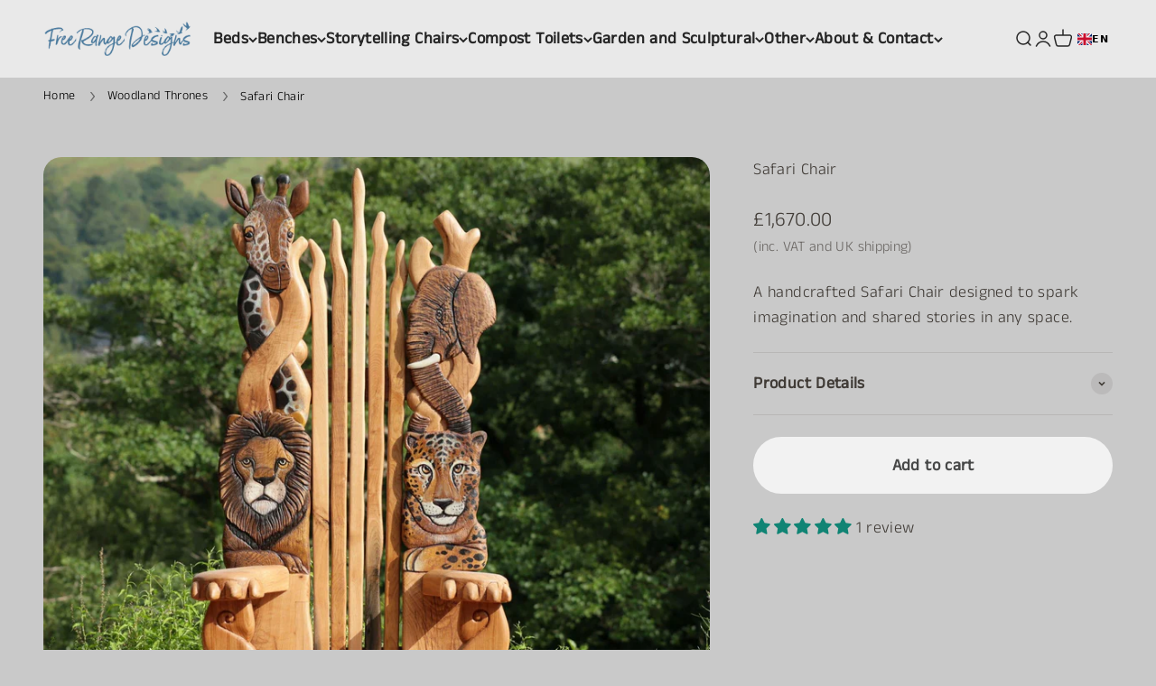

--- FILE ---
content_type: text/html; charset=utf-8
request_url: https://freerangingdesigns.com/products/safari-chair
body_size: 49932
content:















<!doctype html>

<html lang="en" dir="ltr">
  <head>
    <meta charset="utf-8">
    <meta name="viewport" content="width=device-width, initial-scale=1.0, height=device-height, minimum-scale=1.0, maximum-scale=1.0">
    <meta name="theme-color" content="#ffffff">
    <meta name="google-site-verification" content="qLvxJgz-lE21SdTpmKwUZ5Skl25RqKBVWBwLTBtWAAo" />
    <title>Safari Chair | Handmade Oak Storytelling Chair from Wales</title><meta name="description" content="Handcrafted oak storytelling chair made in Wales. Designed to inspire reading and imagination in schools gardens and homes."><link rel="canonical" href="https://freerangingdesigns.com/products/safari-chair"><link rel="shortcut icon" href="//freerangingdesigns.com/cdn/shop/files/favicon_f4b9a6c7-7c21-41af-8584-273ce0e69bac.jpg?v=1730731354&width=96">
      <link rel="apple-touch-icon" href="//freerangingdesigns.com/cdn/shop/files/favicon_f4b9a6c7-7c21-41af-8584-273ce0e69bac.jpg?v=1730731354&width=180"><link rel="preconnect" href="https://cdn.shopify.com">
    <link rel="preconnect" href="https://fonts.shopifycdn.com" crossorigin>
    <link rel="dns-prefetch" href="https://productreviews.shopifycdn.com"><link rel="preload" href="//freerangingdesigns.com/cdn/fonts/lobster_two/lobstertwo_n4.0b602410ad5f8551799871f3269c276449c903ec.woff2" as="font" type="font/woff2" crossorigin><link rel="preload" href="//freerangingdesigns.com/cdn/fonts/anek_tamil/anektamil_n3.b3190b2303046f6e557f1a24c74f4587e6ea51ec.woff2" as="font" type="font/woff2" crossorigin><meta property="og:type" content="product">
  <meta property="og:title" content="Safari Chair">
  <meta property="product:price:amount" content="1,670.00">
  <meta property="product:price:currency" content="GBP"><meta property="og:image" content="http://freerangingdesigns.com/cdn/shop/files/safari-chair-5072637.jpg?v=1759412237&width=2048">
  <meta property="og:image:secure_url" content="https://freerangingdesigns.com/cdn/shop/files/safari-chair-5072637.jpg?v=1759412237&width=2048">
  <meta property="og:image:width" content="1732">
  <meta property="og:image:height" content="1732"><meta property="og:description" content="Handcrafted oak storytelling chair made in Wales. Designed to inspire reading and imagination in schools gardens and homes."><meta property="og:url" content="https://freerangingdesigns.com/products/safari-chair">
<meta property="og:site_name" content="FreeRangeDesigns"><meta name="twitter:card" content="summary"><meta name="twitter:title" content="Safari Chair">
  <meta name="twitter:description" content="  Discover the enchantment of the Handcrafted Safari Animal Throne, a unique wooden chair adorned with intricately carved animals. This captivating piece is more than just furniture; it&#39;s a portal to fantastical stories and a springboard for creative writing exercises. Imagine students enthralled, perched on this &quot;Woodland Throne,&quot; ready to embark on imaginative journeys through their own written worlds. This unique chair can be the centerpiece of your classroom, inspiring students to: Craft vivid narratives: The animal carvings provide a visual prompt, stimulating students to weave tales featuring these creatures. Develop descriptive language: The intricate carvings encourage students to describe details and bring characters to life. Embrace different perspectives: The throne evokes power and leadership, prompting students to write from a variety of viewpoints. This chair is more than just a seat; it&#39;s an investment in fostering a love of"><meta name="twitter:image" content="https://freerangingdesigns.com/cdn/shop/files/safari-chair-5072637.jpg?crop=center&height=1200&v=1759412237&width=1200">
  <meta name="twitter:image:alt" content="Wooden chair with animal carvings in a natural setting

"><script async crossorigin fetchpriority="high" src="/cdn/shopifycloud/importmap-polyfill/es-modules-shim.2.4.0.js"></script>
<script type="application/ld+json">{"@context":"http:\/\/schema.org\/","@id":"\/products\/safari-chair#product","@type":"Product","brand":{"@type":"Brand","name":"FreeRangeDesigns"},"category":"","description":" \r\nDiscover the enchantment of the Handcrafted Safari Animal Throne, a unique wooden chair adorned with intricately carved animals. This captivating piece is more than just furniture; it's a portal to fantastical stories and a springboard for creative writing exercises.\r\nImagine students enthralled, perched on this \"Woodland Throne,\" ready to embark on imaginative journeys through their own written worlds. This unique chair can be the centerpiece of your classroom, inspiring students to:\r\n\r\n\r\nCraft vivid narratives: The animal carvings provide a visual prompt, stimulating students to weave tales featuring these creatures.\r\n\r\nDevelop descriptive language: The intricate carvings encourage students to describe details and bring characters to life.\r\n\r\nEmbrace different perspectives: The throne evokes power and leadership, prompting students to write from a variety of viewpoints.\r\n\r\nThis chair is more than just a seat; it's an investment in fostering a love of language and storytelling in your classroom. Perfect for schools, libraries, and outdoor settings, it combines beauty with durability. Each animal is meticulously carved, making this chair a unique and enchanting addition to any environment. Ideal for fostering a love of storytelling, this throne is a must-have for any space that welcomes children and their boundless creativity.\r\n","gtin":"5061078832837","image":"https:\/\/freerangingdesigns.com\/cdn\/shop\/files\/safari-chair-5072637.jpg?v=1759412237\u0026width=1920","name":"Safari Chair","offers":{"@id":"\/products\/safari-chair?variant=53500146581879#offer","@type":"Offer","availability":"http:\/\/schema.org\/InStock","price":"1670.00","priceCurrency":"GBP","url":"https:\/\/freerangingdesigns.com\/products\/safari-chair?variant=53500146581879"},"url":"https:\/\/freerangingdesigns.com\/products\/safari-chair"}</script><script type="application/ld+json">
  {
    "@context": "https://schema.org",
    "@type": "BreadcrumbList",
    "itemListElement": [{
        "@type": "ListItem",
        "position": 1,
        "name": "Home",
        "item": "https://freerangingdesigns.com"
      },{
            "@type": "ListItem",
            "position": 2,
            "name": "Safari Chair",
            "item": "https://freerangingdesigns.com/products/safari-chair"
          }]
  }
</script><style>/* Typography (heading) */
  @font-face {
  font-family: "Lobster Two";
  font-weight: 400;
  font-style: normal;
  font-display: fallback;
  src: url("//freerangingdesigns.com/cdn/fonts/lobster_two/lobstertwo_n4.0b602410ad5f8551799871f3269c276449c903ec.woff2") format("woff2"),
       url("//freerangingdesigns.com/cdn/fonts/lobster_two/lobstertwo_n4.951ade9bd3ac6c1cb6b7b727db26bee258c81947.woff") format("woff");
}

@font-face {
  font-family: "Lobster Two";
  font-weight: 400;
  font-style: italic;
  font-display: fallback;
  src: url("//freerangingdesigns.com/cdn/fonts/lobster_two/lobstertwo_i4.bd62fb006d699efbd51dca3985247299528f49b0.woff2") format("woff2"),
       url("//freerangingdesigns.com/cdn/fonts/lobster_two/lobstertwo_i4.3665213da25935dd65c7e9a4b48166cc5340f1ef.woff") format("woff");
}

/* Typography (body) */
  @font-face {
  font-family: "Anek Tamil";
  font-weight: 300;
  font-style: normal;
  font-display: fallback;
  src: url("//freerangingdesigns.com/cdn/fonts/anek_tamil/anektamil_n3.b3190b2303046f6e557f1a24c74f4587e6ea51ec.woff2") format("woff2"),
       url("//freerangingdesigns.com/cdn/fonts/anek_tamil/anektamil_n3.321c3b69c48101b0df06538e92c9db1b807c7c06.woff") format("woff");
}

@font-face {
  font-family: "Anek Tamil";
  font-weight: 400;
  font-style: normal;
  font-display: fallback;
  src: url("//freerangingdesigns.com/cdn/fonts/anek_tamil/anektamil_n4.2c907daa645b7bbf6285dac0733760f08d99f2ba.woff2") format("woff2"),
       url("//freerangingdesigns.com/cdn/fonts/anek_tamil/anektamil_n4.58d2b7d33afb43473289c2390c1128013680474b.woff") format("woff");
}

:root {
    /**
     * ---------------------------------------------------------------------
     * SPACING VARIABLES
     *
     * We are using a spacing inspired from frameworks like Tailwind CSS.
     * ---------------------------------------------------------------------
     */
    --spacing-0-5: 0.125rem; /* 2px */
    --spacing-1: 0.25rem; /* 4px */
    --spacing-1-5: 0.375rem; /* 6px */
    --spacing-2: 0.5rem; /* 8px */
    --spacing-2-5: 0.625rem; /* 10px */
    --spacing-3: 0.75rem; /* 12px */
    --spacing-3-5: 0.875rem; /* 14px */
    --spacing-4: 1rem; /* 16px */
    --spacing-4-5: 1.125rem; /* 18px */
    --spacing-5: 1.25rem; /* 20px */
    --spacing-5-5: 1.375rem; /* 22px */
    --spacing-6: 1.5rem; /* 24px */
    --spacing-6-5: 1.625rem; /* 26px */
    --spacing-7: 1.75rem; /* 28px */
    --spacing-7-5: 1.875rem; /* 30px */
    --spacing-8: 2rem; /* 32px */
    --spacing-8-5: 2.125rem; /* 34px */
    --spacing-9: 2.25rem; /* 36px */
    --spacing-9-5: 2.375rem; /* 38px */
    --spacing-10: 2.5rem; /* 40px */
    --spacing-11: 2.75rem; /* 44px */
    --spacing-12: 3rem; /* 48px */
    --spacing-14: 3.5rem; /* 56px */
    --spacing-16: 4rem; /* 64px */
    --spacing-18: 4.5rem; /* 72px */
    --spacing-20: 5rem; /* 80px */
    --spacing-24: 6rem; /* 96px */
    --spacing-28: 7rem; /* 112px */
    --spacing-32: 8rem; /* 128px */
    --spacing-36: 9rem; /* 144px */
    --spacing-40: 10rem; /* 160px */
    --spacing-44: 11rem; /* 176px */
    --spacing-48: 12rem; /* 192px */
    --spacing-52: 13rem; /* 208px */
    --spacing-56: 14rem; /* 224px */
    --spacing-60: 15rem; /* 240px */
    --spacing-64: 16rem; /* 256px */
    --spacing-72: 18rem; /* 288px */
    --spacing-80: 20rem; /* 320px */
    --spacing-96: 24rem; /* 384px */

    /* Container */
    --container-max-width: 1640px;
    --container-narrow-max-width: 1390px;
    --container-gutter: var(--spacing-5);
    --section-outer-spacing-block: var(--spacing-8);
    --section-inner-max-spacing-block: var(--spacing-8);
    --section-inner-spacing-inline: var(--container-gutter);
    --section-stack-spacing-block: var(--spacing-8);

    /* Grid gutter */
    --grid-gutter: var(--spacing-5);

    /* Product list settings */
    --product-list-row-gap: var(--spacing-8);
    --product-list-column-gap: var(--grid-gutter);

    /* Form settings */
    --input-gap: var(--spacing-2);
    --input-height: 2.625rem;
    --input-padding-inline: var(--spacing-4);

    /* Other sizes */
    --sticky-area-height: calc(var(--sticky-announcement-bar-enabled, 0) * var(--announcement-bar-height, 0px) + var(--sticky-header-enabled, 0) * var(--header-height, 0px));

    /* RTL support */
    --transform-logical-flip: 1;
    --transform-origin-start: left;
    --transform-origin-end: right;

    /**
     * ---------------------------------------------------------------------
     * TYPOGRAPHY
     * ---------------------------------------------------------------------
     */

    /* Font properties */
    --heading-font-family: "Lobster Two", sans-serif;
    --heading-font-weight: 400;
    --heading-font-style: normal;
    --heading-text-transform: normal;
    --heading-letter-spacing: 0.0em;
    --text-font-family: "Anek Tamil", sans-serif;
    --text-font-weight: 300;
    --text-font-style: normal;
    --text-letter-spacing: 0.02em;

    /* Font sizes */
    --text-h0: 2.75rem;
    --text-h1: 2rem;
    --text-h2: 1.75rem;
    --text-h3: 1.375rem;
    --text-h4: 1.125rem;
    --text-h5: 1.125rem;
    --text-h6: 1rem;
    --text-xs: 0.75rem;
    --text-sm: 0.8125rem;
    --text-base: 0.9375rem;
    --text-lg: 1.1875rem;

    /**
     * ---------------------------------------------------------------------
     * COLORS
     * ---------------------------------------------------------------------
     */

    /* Color settings */--accent: 149 148 143;
    --text-primary: 102 102 102;
    --background-primary: 201 201 201;
    --dialog-background: 255 255 255;
    --border-color: var(--text-color, var(--text-primary)) / 0.12;

    /* Button colors */
    --button-background-primary: 149 148 143;
    --button-text-primary: 255 255 255;
    --button-background-secondary: 149 148 143;
    --button-text-secondary: 255 255 255;

    /* Status colors */
    --success-background: 238 241 235;
    --success-text: 112 138 92;
    --warning-background: 252 240 227;
    --warning-text: 227 126 22;
    --error-background: 245 229 229;
    --error-text: 170 40 38;

    /* Product colors */
    --on-sale-text: 227 126 22;
    --on-sale-badge-background: 227 126 22;
    --on-sale-badge-text: 255 255 255;
    --sold-out-badge-background: 190 189 185;
    --sold-out-badge-text: 0 0 0;
    --primary-badge-background: 149 148 143;
    --primary-badge-text: 255 255 255;
    --star-color: 255 183 74;
    --product-card-background: 149 148 143;
    --product-card-text: 87 53 18;

    /* Header colors */
    --header-background: 255 255 255;
    --header-text: 39 39 39;

    /* Footer colors */
    --footer-background: 242 242 242;
    --footer-text: 39 39 39;

    /* Rounded variables (used for border radius) */
    --rounded-xs: 0.25rem;
    --rounded-sm: 0.625rem;
    --rounded: 1.25rem;
    --rounded-lg: 2.5rem;
    --rounded-full: 9999px;

    --rounded-button: 2.25rem;
    --rounded-input: 0.5rem;

    /* Box shadow */
    --shadow-sm: 0 2px 8px rgb(var(--text-primary) / 0.61);
    --shadow: 0 5px 15px rgb(var(--text-primary) / 0.61);
    --shadow-md: 0 5px 30px rgb(var(--text-primary) / 0.61);
    --shadow-block: 2px 14px 10px rgb(var(--text-primary) / 0.61);

    /**
     * ---------------------------------------------------------------------
     * OTHER
     * ---------------------------------------------------------------------
     */

    --stagger-products-reveal-opacity: 0;
    --cursor-close-svg-url: url(//freerangingdesigns.com/cdn/shop/t/12/assets/cursor-close.svg?v=147174565022153725511730692289);
    --cursor-zoom-in-svg-url: url(//freerangingdesigns.com/cdn/shop/t/12/assets/cursor-zoom-in.svg?v=154953035094101115921730692289);
    --cursor-zoom-out-svg-url: url(//freerangingdesigns.com/cdn/shop/t/12/assets/cursor-zoom-out.svg?v=16155520337305705181730692289);
    --checkmark-svg-url: url(//freerangingdesigns.com/cdn/shop/t/12/assets/checkmark.svg?v=77552481021870063511730692289);
  }

  [dir="rtl"]:root {
    /* RTL support */
    --transform-logical-flip: -1;
    --transform-origin-start: right;
    --transform-origin-end: left;
  }

  @media screen and (min-width: 700px) {
    :root {
      /* Typography (font size) */
      --text-h0: 3.5rem;
      --text-h1: 2.5rem;
      --text-h2: 2rem;
      --text-h3: 1.625rem;
      --text-h4: 1.375rem;
      --text-h5: 1.125rem;
      --text-h6: 1rem;

      --text-xs: 0.875rem;
      --text-sm: 1.0rem;
      --text-base: 1.125rem;
      --text-lg: 1.375rem;

      /* Spacing */
      --container-gutter: 2rem;
      --section-outer-spacing-block: var(--spacing-12);
      --section-inner-max-spacing-block: var(--spacing-10);
      --section-inner-spacing-inline: var(--spacing-10);
      --section-stack-spacing-block: var(--spacing-10);

      /* Grid gutter */
      --grid-gutter: var(--spacing-6);

      /* Product list settings */
      --product-list-row-gap: var(--spacing-12);

      /* Form settings */
      --input-gap: 1rem;
      --input-height: 3.125rem;
      --input-padding-inline: var(--spacing-5);
    }
  }

  @media screen and (min-width: 1000px) {
    :root {
      /* Spacing settings */
      --container-gutter: var(--spacing-12);
      --section-outer-spacing-block: var(--spacing-14);
      --section-inner-max-spacing-block: var(--spacing-12);
      --section-inner-spacing-inline: var(--spacing-12);
      --section-stack-spacing-block: var(--spacing-10);
    }
  }

  @media screen and (min-width: 1150px) {
    :root {
      /* Spacing settings */
      --container-gutter: var(--spacing-12);
      --section-outer-spacing-block: var(--spacing-14);
      --section-inner-max-spacing-block: var(--spacing-12);
      --section-inner-spacing-inline: var(--spacing-12);
      --section-stack-spacing-block: var(--spacing-12);
    }
  }

  @media screen and (min-width: 1400px) {
    :root {
      /* Typography (font size) */
      --text-h0: 4.5rem;
      --text-h1: 3.5rem;
      --text-h2: 2.75rem;
      --text-h3: 2rem;
      --text-h4: 1.75rem;
      --text-h5: 1.375rem;
      --text-h6: 1.25rem;

      --section-outer-spacing-block: var(--spacing-16);
      --section-inner-max-spacing-block: var(--spacing-14);
      --section-inner-spacing-inline: var(--spacing-14);
    }
  }

  @media screen and (min-width: 1600px) {
    :root {
      --section-outer-spacing-block: var(--spacing-16);
      --section-inner-max-spacing-block: var(--spacing-16);
      --section-inner-spacing-inline: var(--spacing-16);
    }
  }

  /**
   * ---------------------------------------------------------------------
   * LIQUID DEPENDANT CSS
   *
   * Our main CSS is Liquid free, but some very specific features depend on
   * theme settings, so we have them here
   * ---------------------------------------------------------------------
   */@media screen and (pointer: fine) {
        /* The !important are for the Shopify Payment button to ensure we override the default from Shopify styles */
        .button:not([disabled]):not(.button--outline):hover, .btn:not([disabled]):hover, .shopify-payment-button__button--unbranded:not([disabled]):hover {
          background-color: transparent !important;
          color: rgb(var(--button-outline-color) / var(--button-background-opacity, 1)) !important;
          box-shadow: inset 0 0 0 2px currentColor !important;
        }

        .button--outline:not([disabled]):hover {
          background: rgb(var(--button-background));
          color: rgb(var(--button-text-color));
          box-shadow: inset 0 0 0 2px rgb(var(--button-background));
        }
      }</style><script>
  // This allows to expose several variables to the global scope, to be used in scripts
  window.themeVariables = {
    settings: {
      showPageTransition: null,
      staggerProductsApparition: true,
      reduceDrawerAnimation: false,
      reduceMenuAnimation: false,
      headingApparition: "split_rotation",
      pageType: "product",
      moneyFormat: "\u003cspan class=money\u003e£{{amount}}\u003c\/span\u003e",
      moneyWithCurrencyFormat: "\u003cspan class=money\u003e£{{amount}} GBP\u003c\/span\u003e",
      currencyCodeEnabled: false,
      cartType: "drawer",
      showDiscount: false,
      discountMode: "saving",
      pageBackground: "#c9c9c9",
      textColor: "#666666"
    },

    strings: {
      accessibilityClose: "Close",
      accessibilityNext: "Next",
      accessibilityPrevious: "Previous",
      closeGallery: "Close gallery",
      zoomGallery: "Zoom",
      errorGallery: "Image cannot be loaded",
      searchNoResults: "No results could be found.",
      addOrderNote: "Add order note",
      editOrderNote: "Edit order note",
      shippingEstimatorNoResults: "Sorry, we do not ship to your address.",
      shippingEstimatorOneResult: "There is one shipping rate for your address:",
      shippingEstimatorMultipleResults: "There are several shipping rates for your address:",
      shippingEstimatorError: "One or more error occurred while retrieving shipping rates:"
    },

    breakpoints: {
      'sm': 'screen and (min-width: 700px)',
      'md': 'screen and (min-width: 1000px)',
      'lg': 'screen and (min-width: 1150px)',
      'xl': 'screen and (min-width: 1400px)',

      'sm-max': 'screen and (max-width: 699px)',
      'md-max': 'screen and (max-width: 999px)',
      'lg-max': 'screen and (max-width: 1149px)',
      'xl-max': 'screen and (max-width: 1399px)'
    }
  };

  // For detecting native share
  document.documentElement.classList.add(`native-share--${navigator.share ? 'enabled' : 'disabled'}`);// We save the product ID in local storage to be eventually used for recently viewed section
    try {
      const recentlyViewedProducts = new Set(JSON.parse(localStorage.getItem('theme:recently-viewed-products') || '[]'));

      recentlyViewedProducts.delete(14799059747191); // Delete first to re-move the product
      recentlyViewedProducts.add(14799059747191);

      localStorage.setItem('theme:recently-viewed-products', JSON.stringify(Array.from(recentlyViewedProducts.values()).reverse()));
    } catch (e) {
      // Safari in private mode does not allow setting item, we silently fail
    }</script><script>
      if (!(HTMLScriptElement.supports && HTMLScriptElement.supports('importmap'))) {
        const importMapPolyfill = document.createElement('script');
        importMapPolyfill.async = true;
        importMapPolyfill.src = "//freerangingdesigns.com/cdn/shop/t/12/assets/es-module-shims.min.js?v=140375185335194536761730692269";

        document.head.appendChild(importMapPolyfill);
      }
    </script>

    <script type="importmap">{
        "imports": {
          "vendor": "//freerangingdesigns.com/cdn/shop/t/12/assets/vendor.min.js?v=87984156289740595151730692270",
          "theme": "//freerangingdesigns.com/cdn/shop/t/12/assets/theme.js?v=22440545759440676931730692270",
          "photoswipe": "//freerangingdesigns.com/cdn/shop/t/12/assets/photoswipe.min.js?v=13374349288281597431730692269"
        }
      }
    </script>

    <script type="module" src="//freerangingdesigns.com/cdn/shop/t/12/assets/vendor.min.js?v=87984156289740595151730692270"></script>
    <script type="module" src="//freerangingdesigns.com/cdn/shop/t/12/assets/theme.js?v=22440545759440676931730692270"></script><script>window.performance && window.performance.mark && window.performance.mark('shopify.content_for_header.start');</script><meta name="google-site-verification" content="wELECxqFiiTjKc1kQLjYGyCewnHVFbN4Y4aqBQQJ-XI">
<meta name="facebook-domain-verification" content="cgp5y8rkbvwv01sz4elup375kp4sbs">
<meta name="google-site-verification" content="kR1VPBiUupnv8yiMlInoiab7G5bKa5zy3GJPz1-EjFI">
<meta id="shopify-digital-wallet" name="shopify-digital-wallet" content="/26776731729/digital_wallets/dialog">
<meta name="shopify-checkout-api-token" content="a9878511f41cc8b09573bc82e36f7a0f">
<meta id="in-context-paypal-metadata" data-shop-id="26776731729" data-venmo-supported="false" data-environment="production" data-locale="en_US" data-paypal-v4="true" data-currency="GBP">
<link rel="alternate" type="application/json+oembed" href="https://freerangingdesigns.com/products/safari-chair.oembed">
<script async="async" src="/checkouts/internal/preloads.js?locale=en-GB"></script>
<link rel="preconnect" href="https://shop.app" crossorigin="anonymous">
<script async="async" src="https://shop.app/checkouts/internal/preloads.js?locale=en-GB&shop_id=26776731729" crossorigin="anonymous"></script>
<script id="shopify-features" type="application/json">{"accessToken":"a9878511f41cc8b09573bc82e36f7a0f","betas":["rich-media-storefront-analytics"],"domain":"freerangingdesigns.com","predictiveSearch":true,"shopId":26776731729,"locale":"en"}</script>
<script>var Shopify = Shopify || {};
Shopify.shop = "freerangedesigns.myshopify.com";
Shopify.locale = "en";
Shopify.currency = {"active":"GBP","rate":"1.0"};
Shopify.country = "GB";
Shopify.theme = {"name":"Free Range Designs","id":173812056439,"schema_name":"Impact","schema_version":"6.3.0","theme_store_id":null,"role":"main"};
Shopify.theme.handle = "null";
Shopify.theme.style = {"id":null,"handle":null};
Shopify.cdnHost = "freerangingdesigns.com/cdn";
Shopify.routes = Shopify.routes || {};
Shopify.routes.root = "/";</script>
<script type="module">!function(o){(o.Shopify=o.Shopify||{}).modules=!0}(window);</script>
<script>!function(o){function n(){var o=[];function n(){o.push(Array.prototype.slice.apply(arguments))}return n.q=o,n}var t=o.Shopify=o.Shopify||{};t.loadFeatures=n(),t.autoloadFeatures=n()}(window);</script>
<script>
  window.ShopifyPay = window.ShopifyPay || {};
  window.ShopifyPay.apiHost = "shop.app\/pay";
  window.ShopifyPay.redirectState = null;
</script>
<script id="shop-js-analytics" type="application/json">{"pageType":"product"}</script>
<script defer="defer" async type="module" src="//freerangingdesigns.com/cdn/shopifycloud/shop-js/modules/v2/client.init-shop-cart-sync_BdyHc3Nr.en.esm.js"></script>
<script defer="defer" async type="module" src="//freerangingdesigns.com/cdn/shopifycloud/shop-js/modules/v2/chunk.common_Daul8nwZ.esm.js"></script>
<script type="module">
  await import("//freerangingdesigns.com/cdn/shopifycloud/shop-js/modules/v2/client.init-shop-cart-sync_BdyHc3Nr.en.esm.js");
await import("//freerangingdesigns.com/cdn/shopifycloud/shop-js/modules/v2/chunk.common_Daul8nwZ.esm.js");

  window.Shopify.SignInWithShop?.initShopCartSync?.({"fedCMEnabled":true,"windoidEnabled":true});

</script>
<script>
  window.Shopify = window.Shopify || {};
  if (!window.Shopify.featureAssets) window.Shopify.featureAssets = {};
  window.Shopify.featureAssets['shop-js'] = {"shop-cart-sync":["modules/v2/client.shop-cart-sync_QYOiDySF.en.esm.js","modules/v2/chunk.common_Daul8nwZ.esm.js"],"init-fed-cm":["modules/v2/client.init-fed-cm_DchLp9rc.en.esm.js","modules/v2/chunk.common_Daul8nwZ.esm.js"],"shop-button":["modules/v2/client.shop-button_OV7bAJc5.en.esm.js","modules/v2/chunk.common_Daul8nwZ.esm.js"],"init-windoid":["modules/v2/client.init-windoid_DwxFKQ8e.en.esm.js","modules/v2/chunk.common_Daul8nwZ.esm.js"],"shop-cash-offers":["modules/v2/client.shop-cash-offers_DWtL6Bq3.en.esm.js","modules/v2/chunk.common_Daul8nwZ.esm.js","modules/v2/chunk.modal_CQq8HTM6.esm.js"],"shop-toast-manager":["modules/v2/client.shop-toast-manager_CX9r1SjA.en.esm.js","modules/v2/chunk.common_Daul8nwZ.esm.js"],"init-shop-email-lookup-coordinator":["modules/v2/client.init-shop-email-lookup-coordinator_UhKnw74l.en.esm.js","modules/v2/chunk.common_Daul8nwZ.esm.js"],"pay-button":["modules/v2/client.pay-button_DzxNnLDY.en.esm.js","modules/v2/chunk.common_Daul8nwZ.esm.js"],"avatar":["modules/v2/client.avatar_BTnouDA3.en.esm.js"],"init-shop-cart-sync":["modules/v2/client.init-shop-cart-sync_BdyHc3Nr.en.esm.js","modules/v2/chunk.common_Daul8nwZ.esm.js"],"shop-login-button":["modules/v2/client.shop-login-button_D8B466_1.en.esm.js","modules/v2/chunk.common_Daul8nwZ.esm.js","modules/v2/chunk.modal_CQq8HTM6.esm.js"],"init-customer-accounts-sign-up":["modules/v2/client.init-customer-accounts-sign-up_C8fpPm4i.en.esm.js","modules/v2/client.shop-login-button_D8B466_1.en.esm.js","modules/v2/chunk.common_Daul8nwZ.esm.js","modules/v2/chunk.modal_CQq8HTM6.esm.js"],"init-shop-for-new-customer-accounts":["modules/v2/client.init-shop-for-new-customer-accounts_CVTO0Ztu.en.esm.js","modules/v2/client.shop-login-button_D8B466_1.en.esm.js","modules/v2/chunk.common_Daul8nwZ.esm.js","modules/v2/chunk.modal_CQq8HTM6.esm.js"],"init-customer-accounts":["modules/v2/client.init-customer-accounts_dRgKMfrE.en.esm.js","modules/v2/client.shop-login-button_D8B466_1.en.esm.js","modules/v2/chunk.common_Daul8nwZ.esm.js","modules/v2/chunk.modal_CQq8HTM6.esm.js"],"shop-follow-button":["modules/v2/client.shop-follow-button_CkZpjEct.en.esm.js","modules/v2/chunk.common_Daul8nwZ.esm.js","modules/v2/chunk.modal_CQq8HTM6.esm.js"],"lead-capture":["modules/v2/client.lead-capture_BntHBhfp.en.esm.js","modules/v2/chunk.common_Daul8nwZ.esm.js","modules/v2/chunk.modal_CQq8HTM6.esm.js"],"checkout-modal":["modules/v2/client.checkout-modal_CfxcYbTm.en.esm.js","modules/v2/chunk.common_Daul8nwZ.esm.js","modules/v2/chunk.modal_CQq8HTM6.esm.js"],"shop-login":["modules/v2/client.shop-login_Da4GZ2H6.en.esm.js","modules/v2/chunk.common_Daul8nwZ.esm.js","modules/v2/chunk.modal_CQq8HTM6.esm.js"],"payment-terms":["modules/v2/client.payment-terms_MV4M3zvL.en.esm.js","modules/v2/chunk.common_Daul8nwZ.esm.js","modules/v2/chunk.modal_CQq8HTM6.esm.js"]};
</script>
<script>(function() {
  var isLoaded = false;
  function asyncLoad() {
    if (isLoaded) return;
    isLoaded = true;
    var urls = ["https:\/\/cdn.weglot.com\/weglot_script_tag.js?shop=freerangedesigns.myshopify.com"];
    for (var i = 0; i < urls.length; i++) {
      var s = document.createElement('script');
      s.type = 'text/javascript';
      s.async = true;
      s.src = urls[i];
      var x = document.getElementsByTagName('script')[0];
      x.parentNode.insertBefore(s, x);
    }
  };
  if(window.attachEvent) {
    window.attachEvent('onload', asyncLoad);
  } else {
    window.addEventListener('load', asyncLoad, false);
  }
})();</script>
<script id="__st">var __st={"a":26776731729,"offset":0,"reqid":"3537c07f-b123-4819-8d20-75e5dc2411f3-1768986443","pageurl":"freerangingdesigns.com\/products\/safari-chair","u":"18785b96def3","p":"product","rtyp":"product","rid":14799059747191};</script>
<script>window.ShopifyPaypalV4VisibilityTracking = true;</script>
<script id="captcha-bootstrap">!function(){'use strict';const t='contact',e='account',n='new_comment',o=[[t,t],['blogs',n],['comments',n],[t,'customer']],c=[[e,'customer_login'],[e,'guest_login'],[e,'recover_customer_password'],[e,'create_customer']],r=t=>t.map((([t,e])=>`form[action*='/${t}']:not([data-nocaptcha='true']) input[name='form_type'][value='${e}']`)).join(','),a=t=>()=>t?[...document.querySelectorAll(t)].map((t=>t.form)):[];function s(){const t=[...o],e=r(t);return a(e)}const i='password',u='form_key',d=['recaptcha-v3-token','g-recaptcha-response','h-captcha-response',i],f=()=>{try{return window.sessionStorage}catch{return}},m='__shopify_v',_=t=>t.elements[u];function p(t,e,n=!1){try{const o=window.sessionStorage,c=JSON.parse(o.getItem(e)),{data:r}=function(t){const{data:e,action:n}=t;return t[m]||n?{data:e,action:n}:{data:t,action:n}}(c);for(const[e,n]of Object.entries(r))t.elements[e]&&(t.elements[e].value=n);n&&o.removeItem(e)}catch(o){console.error('form repopulation failed',{error:o})}}const l='form_type',E='cptcha';function T(t){t.dataset[E]=!0}const w=window,h=w.document,L='Shopify',v='ce_forms',y='captcha';let A=!1;((t,e)=>{const n=(g='f06e6c50-85a8-45c8-87d0-21a2b65856fe',I='https://cdn.shopify.com/shopifycloud/storefront-forms-hcaptcha/ce_storefront_forms_captcha_hcaptcha.v1.5.2.iife.js',D={infoText:'Protected by hCaptcha',privacyText:'Privacy',termsText:'Terms'},(t,e,n)=>{const o=w[L][v],c=o.bindForm;if(c)return c(t,g,e,D).then(n);var r;o.q.push([[t,g,e,D],n]),r=I,A||(h.body.append(Object.assign(h.createElement('script'),{id:'captcha-provider',async:!0,src:r})),A=!0)});var g,I,D;w[L]=w[L]||{},w[L][v]=w[L][v]||{},w[L][v].q=[],w[L][y]=w[L][y]||{},w[L][y].protect=function(t,e){n(t,void 0,e),T(t)},Object.freeze(w[L][y]),function(t,e,n,w,h,L){const[v,y,A,g]=function(t,e,n){const i=e?o:[],u=t?c:[],d=[...i,...u],f=r(d),m=r(i),_=r(d.filter((([t,e])=>n.includes(e))));return[a(f),a(m),a(_),s()]}(w,h,L),I=t=>{const e=t.target;return e instanceof HTMLFormElement?e:e&&e.form},D=t=>v().includes(t);t.addEventListener('submit',(t=>{const e=I(t);if(!e)return;const n=D(e)&&!e.dataset.hcaptchaBound&&!e.dataset.recaptchaBound,o=_(e),c=g().includes(e)&&(!o||!o.value);(n||c)&&t.preventDefault(),c&&!n&&(function(t){try{if(!f())return;!function(t){const e=f();if(!e)return;const n=_(t);if(!n)return;const o=n.value;o&&e.removeItem(o)}(t);const e=Array.from(Array(32),(()=>Math.random().toString(36)[2])).join('');!function(t,e){_(t)||t.append(Object.assign(document.createElement('input'),{type:'hidden',name:u})),t.elements[u].value=e}(t,e),function(t,e){const n=f();if(!n)return;const o=[...t.querySelectorAll(`input[type='${i}']`)].map((({name:t})=>t)),c=[...d,...o],r={};for(const[a,s]of new FormData(t).entries())c.includes(a)||(r[a]=s);n.setItem(e,JSON.stringify({[m]:1,action:t.action,data:r}))}(t,e)}catch(e){console.error('failed to persist form',e)}}(e),e.submit())}));const S=(t,e)=>{t&&!t.dataset[E]&&(n(t,e.some((e=>e===t))),T(t))};for(const o of['focusin','change'])t.addEventListener(o,(t=>{const e=I(t);D(e)&&S(e,y())}));const B=e.get('form_key'),M=e.get(l),P=B&&M;t.addEventListener('DOMContentLoaded',(()=>{const t=y();if(P)for(const e of t)e.elements[l].value===M&&p(e,B);[...new Set([...A(),...v().filter((t=>'true'===t.dataset.shopifyCaptcha))])].forEach((e=>S(e,t)))}))}(h,new URLSearchParams(w.location.search),n,t,e,['guest_login'])})(!0,!0)}();</script>
<script integrity="sha256-4kQ18oKyAcykRKYeNunJcIwy7WH5gtpwJnB7kiuLZ1E=" data-source-attribution="shopify.loadfeatures" defer="defer" src="//freerangingdesigns.com/cdn/shopifycloud/storefront/assets/storefront/load_feature-a0a9edcb.js" crossorigin="anonymous"></script>
<script crossorigin="anonymous" defer="defer" src="//freerangingdesigns.com/cdn/shopifycloud/storefront/assets/shopify_pay/storefront-65b4c6d7.js?v=20250812"></script>
<script data-source-attribution="shopify.dynamic_checkout.dynamic.init">var Shopify=Shopify||{};Shopify.PaymentButton=Shopify.PaymentButton||{isStorefrontPortableWallets:!0,init:function(){window.Shopify.PaymentButton.init=function(){};var t=document.createElement("script");t.src="https://freerangingdesigns.com/cdn/shopifycloud/portable-wallets/latest/portable-wallets.en.js",t.type="module",document.head.appendChild(t)}};
</script>
<script data-source-attribution="shopify.dynamic_checkout.buyer_consent">
  function portableWalletsHideBuyerConsent(e){var t=document.getElementById("shopify-buyer-consent"),n=document.getElementById("shopify-subscription-policy-button");t&&n&&(t.classList.add("hidden"),t.setAttribute("aria-hidden","true"),n.removeEventListener("click",e))}function portableWalletsShowBuyerConsent(e){var t=document.getElementById("shopify-buyer-consent"),n=document.getElementById("shopify-subscription-policy-button");t&&n&&(t.classList.remove("hidden"),t.removeAttribute("aria-hidden"),n.addEventListener("click",e))}window.Shopify?.PaymentButton&&(window.Shopify.PaymentButton.hideBuyerConsent=portableWalletsHideBuyerConsent,window.Shopify.PaymentButton.showBuyerConsent=portableWalletsShowBuyerConsent);
</script>
<script data-source-attribution="shopify.dynamic_checkout.cart.bootstrap">document.addEventListener("DOMContentLoaded",(function(){function t(){return document.querySelector("shopify-accelerated-checkout-cart, shopify-accelerated-checkout")}if(t())Shopify.PaymentButton.init();else{new MutationObserver((function(e,n){t()&&(Shopify.PaymentButton.init(),n.disconnect())})).observe(document.body,{childList:!0,subtree:!0})}}));
</script>
<link id="shopify-accelerated-checkout-styles" rel="stylesheet" media="screen" href="https://freerangingdesigns.com/cdn/shopifycloud/portable-wallets/latest/accelerated-checkout-backwards-compat.css" crossorigin="anonymous">
<style id="shopify-accelerated-checkout-cart">
        #shopify-buyer-consent {
  margin-top: 1em;
  display: inline-block;
  width: 100%;
}

#shopify-buyer-consent.hidden {
  display: none;
}

#shopify-subscription-policy-button {
  background: none;
  border: none;
  padding: 0;
  text-decoration: underline;
  font-size: inherit;
  cursor: pointer;
}

#shopify-subscription-policy-button::before {
  box-shadow: none;
}

      </style>

<script>window.performance && window.performance.mark && window.performance.mark('shopify.content_for_header.end');</script><link href="//freerangingdesigns.com/cdn/shop/t/12/assets/theme.css?v=120935300779377615481765352514" rel="stylesheet" type="text/css" media="all" /><!-- "snippets/shogun-head.liquid" was not rendered, the associated app was uninstalled -->
<link rel="alternate" hreflang="en" href="https://freerangingdesigns.com/products/safari-chair">
    <link rel="alternate" hreflang="fr" href="https://fr.r">
    <link rel="alternate" hreflang="de" href="https://de.r">
    <script type="text/javascript" src="https://cdn.weglot.com/weglot.min.js"></script>
    <script>
        Weglot.initialize({
            api_key: 'wg_8fbbef39bdfacbbf7a0cccad83f246238'
        });
</script>
<script>window.is_hulkpo_installed=true</script><!-- BEGIN app block: shopify://apps/king-product-options-variant/blocks/app-embed/ce104259-52b1-4720-9ecf-76b34cae0401 -->
    
        <!-- BEGIN app snippet: option.v1 --><link href="//cdn.shopify.com/extensions/019b4e43-a383-7f0c-979c-7303d462adcd/king-product-options-variant-70/assets/ymq-option.css" rel="stylesheet" type="text/css" media="all" />
<link async href='https://option.ymq.cool/option/bottom.css' rel='stylesheet'> 
<style id="ymq-jsstyle"></style>
<script data-asyncLoad='asyncLoad' data-mbAt2ktK3Dmszf6K="mbAt2ktK3Dmszf6K">
    window.best_option = window.best_option || {}; 

    best_option.shop = `freerangedesigns.myshopify.com`; 

    best_option.page = `product`; 

    best_option.ymq_option_branding = {}; 
      
        best_option.ymq_option_branding = {"button":{"--button-background-checked-color":"#000000","--button-background-color":"#FFFFFF","--button-background-disabled-color":"#FFFFFF","--button-border-checked-color":"#000000","--button-border-color":"#000000","--button-border-disabled-color":"#000000","--button-font-checked-color":"#FFFFFF","--button-font-disabled-color":"#cccccc","--button-font-color":"#000000","--button-border-radius":"4","--button-font-size":"16","--button-line-height":"20","--button-margin-l-r":"4","--button-margin-u-d":"4","--button-padding-l-r":"16","--button-padding-u-d":"10"},"radio":{"--radio-border-color":"#BBC1E1","--radio-border-checked-color":"#BBC1E1","--radio-border-disabled-color":"#BBC1E1","--radio-border-hover-color":"#BBC1E1","--radio-background-color":"#FFFFFF","--radio-background-checked-color":"#275EFE","--radio-background-disabled-color":"#E1E6F9","--radio-background-hover-color":"#FFFFFF","--radio-inner-color":"#E1E6F9","--radio-inner-checked-color":"#FFFFFF","--radio-inner-disabled-color":"#FFFFFF"},"input":{"--input-background-checked-color":"#FFFFFF","--input-background-color":"#FFFFFF","--input-border-checked-color":"#000000","--input-border-color":"#717171","--input-font-checked-color":"#000000","--input-font-color":"#000000","--input-border-radius":"4","--input-font-size":"14","--input-padding-l-r":"16","--input-padding-u-d":"9","--input-width":"100","--input-max-width":"400"},"select":{"--select-border-color":"#000000","--select-border-checked-color":"#000000","--select-background-color":"#FFFFFF","--select-background-checked-color":"#FFFFFF","--select-font-color":"#000000","--select-font-checked-color":"#000000","--select-option-background-color":"#FFFFFF","--select-option-background-checked-color":"#F5F9FF","--select-option-background-disabled-color":"#FFFFFF","--select-option-font-color":"#000000","--select-option-font-checked-color":"#000000","--select-option-font-disabled-color":"#CCCCCC","--select-padding-u-d":"9","--select-padding-l-r":"16","--select-option-padding-u-d":"9","--select-option-padding-l-r":"16","--select-width":"100","--select-max-width":"400","--select-font-size":"14","--select-border-radius":"0"},"multiple":{"--multiple-background-color":"#F5F9FF","--multiple-font-color":"#000000","--multiple-padding-u-d":"2","--multiple-padding-l-r":"8","--multiple-font-size":"12","--multiple-border-radius":"0"},"img":{"--img-border-color":"#E1E1E1","--img-border-checked-color":"#000000","--img-border-disabled-color":"#000000","--img-width":"50","--img-height":"50","--img-margin-u-d":"2","--img-margin-l-r":"2","--img-border-radius":"4"},"upload":{"--upload-background-color":"#409EFF","--upload-font-color":"#FFFFFF","--upload-border-color":"#409EFF","--upload-padding-u-d":"12","--upload-padding-l-r":"20","--upload-font-size":"12","--upload-border-radius":"4"},"cart":{"--cart-border-color":"#000000","--buy-border-color":"#000000","--cart-border-hover-color":"#000000","--buy-border-hover-color":"#000000","--cart-background-color":"#000000","--buy-background-color":"#000000","--cart-background-hover-color":"#000000","--buy-background-hover-color":"#000000","--cart-font-color":"#FFFFFF","--buy-font-color":"#FFFFFF","--cart-font-hover-color":"#FFFFFF","--buy-font-hover-color":"#FFFFFF","--cart-padding-u-d":"12","--cart-padding-l-r":"16","--buy-padding-u-d":"12","--buy-padding-l-r":"16","--cart-margin-u-d":"4","--cart-margin-l-r":"0","--buy-margin-u-d":"4","--buy-margin-l-r":"0","--cart-width":"100","--cart-max-width":"800","--buy-width":"100","--buy-max-width":"800","--cart-font-size":"14","--cart-border-radius":"0","--buy-font-size":"14","--buy-border-radius":"0"},"quantity":{"--quantity-border-color":"#A6A3A3","--quantity-font-color":"#000000","--quantity-background-color":"#FFFFFF","--quantity-width":"150","--quantity-height":"40","--quantity-font-size":"14","--quantity-border-radius":"0"},"global":{"--global-title-color":"#000000","--global-help-color":"#000000","--global-error-color":"#DC3545","--global-title-font-size":"14","--global-help-font-size":"12","--global-error-font-size":"12","--global-margin-top":"0","--global-margin-bottom":"20","--global-margin-left":"0","--global-margin-right":"0","--global-title-margin-top":"0","--global-title-margin-bottom":"5","--global-title-margin-left":"0","--global-title-margin-right":"0","--global-help-margin-top":"5","--global-help-margin-bottom":"0","--global-help-margin-left":"0","--global-help-margin-right":"0","--global-error-margin-top":"5","--global-error-margin-bottom":"0","--global-error-margin-left":"0","--global-error-margin-right":"0"},"discount":{"--new-discount-normal-color":"#1878B9","--new-discount-error-color":"#E22120","--new-discount-layout":"flex-end"},"lan":{"require":"This is a required field.","email":"Please enter a valid email address.","phone":"Please enter the correct phone.","number":"Please enter an number.","integer":"Please enter an integer.","min_char":"Please enter no less than %s characters.","max_char":"Please enter no more than %s characters.","max_s":"Please choose less than %s options.","min_s":"Please choose more than %s options.","total_s":"Please choose %s options.","min":"Please enter no less than %s.","max":"Please enter no more than %s.","currency":"GBP","sold_out":"sold out","please_choose":"Please choose","add_to_cart":"ADD TO CART","buy_it_now":"BUY IT NOW","add_price_text":"Selection will add %s to the price","discount_code":"Discount code","application":"Apply","discount_error1":"Enter a valid discount code","discount_error2":"discount code isn't valid for the items in your cart"},"price":{"--price-border-color":"#000000","--price-background-color":"#FFFFFF","--price-font-color":"#000000","--price-price-font-color":"#03de90","--price-padding-u-d":"9","--price-padding-l-r":"16","--price-width":"100","--price-max-width":"400","--price-font-size":"14","--price-border-radius":"0"},"extra":{"is_show":"0","plan":"0","quantity-box":"0","price-value":"3,4,15,6,16,7","variant-original-margin-bottom":"15","strong-dorp-down":0,"radio-unchecked":1,"close-cart-rate":1,"automic-swatch-ajax":1,"img-option-bigger":0,"add-button-reload":1,"version":200,"img_cdn":1,"show_wholesale_pricing_fixed":0,"real-time-upload":1,"buy-now-new":1,"option_value_split":", ","form-box-new":1,"open-theme-ajax-cart":1,"open-theme-buy-now":1,"condition-not-free":1,"value-qty-not-free":1,"powered_by":1}}; 
     
        
    best_option.product = {"id":14799059747191,"title":"Safari Chair","handle":"safari-chair","description":"\u003cp\u003e \u003c\/p\u003e\r\n\u003cp\u003eDiscover the enchantment of the Handcrafted Safari Animal Throne, a unique wooden chair adorned with intricately carved animals. This captivating piece is more than just furniture; it's a portal to fantastical stories and a springboard for creative writing exercises.\u003c\/p\u003e\r\n\u003cp\u003eImagine students enthralled, perched on this \"Woodland Throne,\" ready to embark on imaginative journeys through their own written worlds. This unique chair can be the centerpiece of your classroom, inspiring students to:\u003c\/p\u003e\r\n\u003cul\u003e\r\n\u003cli\u003e\r\n\u003cstrong\u003eCraft vivid narratives:\u003c\/strong\u003e The animal carvings provide a visual prompt, stimulating students to weave tales featuring these creatures.\u003c\/li\u003e\r\n\u003cli\u003e\r\n\u003cstrong\u003eDevelop descriptive language:\u003c\/strong\u003e The intricate carvings encourage students to describe details and bring characters to life.\u003c\/li\u003e\r\n\u003cli\u003e\r\n\u003cstrong\u003eEmbrace different perspectives:\u003c\/strong\u003e The throne evokes power and leadership, prompting students to write from a variety of viewpoints.\u003c\/li\u003e\r\n\u003c\/ul\u003e\r\n\u003cp\u003eThis chair is more than just a seat; it's an investment in fostering a love of language and storytelling in your classroom. Perfect for schools, libraries, and outdoor settings, it combines beauty with durability. Each animal is meticulously carved, making this chair a unique and enchanting addition to any environment. Ideal for fostering a love of storytelling, this throne is a must-have for any space that welcomes children and their boundless creativity.\u003c\/p\u003e\r\n\u003c!----\u003e","published_at":"2024-11-04T02:05:40+00:00","created_at":"2024-11-04T02:05:53+00:00","vendor":"FreeRangeDesigns","type":"","tags":["bespoke","fantasy-furniture","handmade-in-wales","outdoor-seating","reading-chair","schools","storytelling-chair","woodland-throne"],"price":167000,"price_min":167000,"price_max":167000,"available":true,"price_varies":false,"compare_at_price":null,"compare_at_price_min":0,"compare_at_price_max":0,"compare_at_price_varies":false,"variants":[{"id":53500146581879,"title":"Default Title","option1":"Default Title","option2":null,"option3":null,"sku":null,"requires_shipping":true,"taxable":true,"featured_image":null,"available":true,"name":"Safari Chair","public_title":null,"options":["Default Title"],"price":167000,"weight":120000,"compare_at_price":null,"inventory_management":"shopify","barcode":"5061078832837","requires_selling_plan":false,"selling_plan_allocations":[]}],"images":["\/\/freerangingdesigns.com\/cdn\/shop\/files\/safari-chair-5072637.jpg?v=1759412237","\/\/freerangingdesigns.com\/cdn\/shop\/files\/safari-chair-3974286.jpg?v=1759412238","\/\/freerangingdesigns.com\/cdn\/shop\/files\/safari-chair-7625502.jpg?v=1759412237","\/\/freerangingdesigns.com\/cdn\/shop\/files\/safari-chair-4054567.jpg?v=1759412238","\/\/freerangingdesigns.com\/cdn\/shop\/files\/safari-chair-5739816.jpg?v=1759412238","\/\/freerangingdesigns.com\/cdn\/shop\/files\/safari-chair-3966609.jpg?v=1759412238","\/\/freerangingdesigns.com\/cdn\/shop\/files\/safari-chair-9027690.jpg?v=1759412240","\/\/freerangingdesigns.com\/cdn\/shop\/files\/safari-chair-2396223.jpg?v=1759412240","\/\/freerangingdesigns.com\/cdn\/shop\/files\/safari-chair-1620279.jpg?v=1759412239","\/\/freerangingdesigns.com\/cdn\/shop\/files\/safari-chair-2768820.jpg?v=1759412241","\/\/freerangingdesigns.com\/cdn\/shop\/files\/safari-chair-7301592.jpg?v=1759412251","\/\/freerangingdesigns.com\/cdn\/shop\/files\/safari-chair-4506337.jpg?v=1759412250"],"featured_image":"\/\/freerangingdesigns.com\/cdn\/shop\/files\/safari-chair-5072637.jpg?v=1759412237","options":["Title"],"media":[{"alt":"Wooden chair with animal carvings in a natural setting\n\n","id":66250635313527,"position":1,"preview_image":{"aspect_ratio":1.0,"height":1732,"width":1732,"src":"\/\/freerangingdesigns.com\/cdn\/shop\/files\/safari-chair-5072637.jpg?v=1759412237"},"aspect_ratio":1.0,"height":1732,"media_type":"image","src":"\/\/freerangingdesigns.com\/cdn\/shop\/files\/safari-chair-5072637.jpg?v=1759412237","width":1732},{"alt":"Wooden carvings of a lion and a leopard on a natural background","id":66250637050231,"position":2,"preview_image":{"aspect_ratio":1.499,"height":1366,"width":2048,"src":"\/\/freerangingdesigns.com\/cdn\/shop\/files\/safari-chair-3974286.jpg?v=1759412238"},"aspect_ratio":1.499,"height":1366,"media_type":"image","src":"\/\/freerangingdesigns.com\/cdn\/shop\/files\/safari-chair-3974286.jpg?v=1759412238","width":2048},{"alt":"carved story chair with Ella","id":63051144036727,"position":3,"preview_image":{"aspect_ratio":0.75,"height":1000,"width":750,"src":"\/\/freerangingdesigns.com\/cdn\/shop\/files\/safari-chair-7625502.jpg?v=1759412237"},"aspect_ratio":0.75,"height":1000,"media_type":"image","src":"\/\/freerangingdesigns.com\/cdn\/shop\/files\/safari-chair-7625502.jpg?v=1759412237","width":750},{"alt":"Wooden giraffe figurine with a blurred natural background","id":66250636919159,"position":4,"preview_image":{"aspect_ratio":0.667,"height":2048,"width":1366,"src":"\/\/freerangingdesigns.com\/cdn\/shop\/files\/safari-chair-4054567.jpg?v=1759412238"},"aspect_ratio":0.667,"height":2048,"media_type":"image","src":"\/\/freerangingdesigns.com\/cdn\/shop\/files\/safari-chair-4054567.jpg?v=1759412238","width":1366},{"alt":"African carved story chair","id":63051144069495,"position":5,"preview_image":{"aspect_ratio":0.75,"height":1000,"width":750,"src":"\/\/freerangingdesigns.com\/cdn\/shop\/files\/safari-chair-5739816.jpg?v=1759412238"},"aspect_ratio":0.75,"height":1000,"media_type":"image","src":"\/\/freerangingdesigns.com\/cdn\/shop\/files\/safari-chair-5739816.jpg?v=1759412238","width":750},{"alt":"african animals carved on chair","id":63051144102263,"position":6,"preview_image":{"aspect_ratio":0.75,"height":1000,"width":750,"src":"\/\/freerangingdesigns.com\/cdn\/shop\/files\/safari-chair-3966609.jpg?v=1759412238"},"aspect_ratio":0.75,"height":1000,"media_type":"image","src":"\/\/freerangingdesigns.com\/cdn\/shop\/files\/safari-chair-3966609.jpg?v=1759412238","width":750},{"alt":"African carved story chair","id":63051144003959,"position":7,"preview_image":{"aspect_ratio":1.0,"height":1000,"width":1000,"src":"\/\/freerangingdesigns.com\/cdn\/shop\/files\/safari-chair-9027690.jpg?v=1759412240"},"aspect_ratio":1.0,"height":1000,"media_type":"image","src":"\/\/freerangingdesigns.com\/cdn\/shop\/files\/safari-chair-9027690.jpg?v=1759412240","width":1000},{"alt":"elephant chair carved","id":63051144167799,"position":8,"preview_image":{"aspect_ratio":0.75,"height":1000,"width":750,"src":"\/\/freerangingdesigns.com\/cdn\/shop\/files\/safari-chair-2396223.jpg?v=1759412240"},"aspect_ratio":0.75,"height":1000,"media_type":"image","src":"\/\/freerangingdesigns.com\/cdn\/shop\/files\/safari-chair-2396223.jpg?v=1759412240","width":750},{"alt":"giraffe and elephant carved chair","id":63051144200567,"position":9,"preview_image":{"aspect_ratio":0.75,"height":1000,"width":750,"src":"\/\/freerangingdesigns.com\/cdn\/shop\/files\/safari-chair-1620279.jpg?v=1759412239"},"aspect_ratio":0.75,"height":1000,"media_type":"image","src":"\/\/freerangingdesigns.com\/cdn\/shop\/files\/safari-chair-1620279.jpg?v=1759412239","width":750},{"alt":"hand-carved african chair","id":63051144266103,"position":10,"preview_image":{"aspect_ratio":0.75,"height":1000,"width":750,"src":"\/\/freerangingdesigns.com\/cdn\/shop\/files\/safari-chair-2768820.jpg?v=1759412241"},"aspect_ratio":0.75,"height":1000,"media_type":"image","src":"\/\/freerangingdesigns.com\/cdn\/shop\/files\/safari-chair-2768820.jpg?v=1759412241","width":750},{"alt":"Wooden chair with animal head carvings in a natural setting","id":66250635346295,"position":11,"preview_image":{"aspect_ratio":0.65,"height":2048,"width":1331,"src":"\/\/freerangingdesigns.com\/cdn\/shop\/files\/safari-chair-7301592.jpg?v=1759412251"},"aspect_ratio":0.65,"height":2048,"media_type":"image","src":"\/\/freerangingdesigns.com\/cdn\/shop\/files\/safari-chair-7301592.jpg?v=1759412251","width":1331},{"alt":"Safari Chair - FreeRangeDesigns","id":66250637082999,"position":12,"preview_image":{"aspect_ratio":0.657,"height":2048,"width":1345,"src":"\/\/freerangingdesigns.com\/cdn\/shop\/files\/safari-chair-4506337.jpg?v=1759412250"},"aspect_ratio":0.657,"height":2048,"media_type":"image","src":"\/\/freerangingdesigns.com\/cdn\/shop\/files\/safari-chair-4506337.jpg?v=1759412250","width":1345}],"requires_selling_plan":false,"selling_plan_groups":[],"content":"\u003cp\u003e \u003c\/p\u003e\r\n\u003cp\u003eDiscover the enchantment of the Handcrafted Safari Animal Throne, a unique wooden chair adorned with intricately carved animals. This captivating piece is more than just furniture; it's a portal to fantastical stories and a springboard for creative writing exercises.\u003c\/p\u003e\r\n\u003cp\u003eImagine students enthralled, perched on this \"Woodland Throne,\" ready to embark on imaginative journeys through their own written worlds. This unique chair can be the centerpiece of your classroom, inspiring students to:\u003c\/p\u003e\r\n\u003cul\u003e\r\n\u003cli\u003e\r\n\u003cstrong\u003eCraft vivid narratives:\u003c\/strong\u003e The animal carvings provide a visual prompt, stimulating students to weave tales featuring these creatures.\u003c\/li\u003e\r\n\u003cli\u003e\r\n\u003cstrong\u003eDevelop descriptive language:\u003c\/strong\u003e The intricate carvings encourage students to describe details and bring characters to life.\u003c\/li\u003e\r\n\u003cli\u003e\r\n\u003cstrong\u003eEmbrace different perspectives:\u003c\/strong\u003e The throne evokes power and leadership, prompting students to write from a variety of viewpoints.\u003c\/li\u003e\r\n\u003c\/ul\u003e\r\n\u003cp\u003eThis chair is more than just a seat; it's an investment in fostering a love of language and storytelling in your classroom. Perfect for schools, libraries, and outdoor settings, it combines beauty with durability. Each animal is meticulously carved, making this chair a unique and enchanting addition to any environment. Ideal for fostering a love of storytelling, this throne is a must-have for any space that welcomes children and their boundless creativity.\u003c\/p\u003e\r\n\u003c!----\u003e"}; 

    best_option.ymq_has_only_default_variant = true; 
     

    
        best_option.ymq_status = {}; 
         

        best_option.ymq_variantjson = {}; 
         

        best_option.ymq_option_data = {}; 
        

        best_option.ymq_option_condition = {}; 
         
            
    


    best_option.product_collections = {};
    
        best_option.product_collections[655046279543] = {"id":655046279543,"handle":"shop-all-products","title":"All Products","updated_at":"2026-01-15T12:14:45+00:00","body_html":"\u003cp data-start=\"1207\" data-end=\"1252\"\u003e\u003cstrong data-start=\"1207\" data-end=\"1250\"\u003eExplore the World of Free Range Designs\u003c\/strong\u003e\u003c\/p\u003e\n\u003cp data-start=\"1254\" data-end=\"1540\"\u003eStep into our workshop of imagination, where every piece of furniture tells a story. From bold Viking thrones and storytelling chairs to handcrafted beds, benches, and eco-friendly composting toilets, our collection brings together fantasy, sustainability, and timeless craftsmanship.\u003c\/p\u003e\n\u003cp data-start=\"1542\" data-end=\"1786\"\u003eEach design is handmade in solid wood, blending creativity with practicality. Whether you’re searching for a one-of-a-kind centrepiece, a memorial bench to remember a loved one, or a unique bed that transforms your space, you’ll find it here.\u003c\/p\u003e\n\u003cp data-start=\"1788\" data-end=\"1915\"\u003eBrowse our full range below and discover furniture that inspires conversation, sparks imagination, and lasts for generations.\u003c\/p\u003e","published_at":"2024-11-04T01:05:03+00:00","sort_order":"created-desc","template_suffix":"all-products","disjunctive":false,"rules":[{"column":"vendor","relation":"equals","condition":"FreeRangeDesigns"}],"published_scope":"web"};
    
        best_option.product_collections[664739545463] = {"id":664739545463,"handle":"animal-themed-chairs-collection","updated_at":"2025-12-31T16:14:32+00:00","published_at":"2024-11-21T12:51:34+00:00","sort_order":"manual","template_suffix":"","published_scope":"web","title":"Animal Kingdom Furniture","body_html":"\u003cp\u003eWelcome to the \u003cb\u003eAnimal Kingdom Furniture\u003c\/b\u003e collection at FreeRangeDesigns, where imagination meets craftsmanship. Here, animal enthusiasts will find beautifully crafted \u003cb\u003eAnimal-Themed Chairs\u003c\/b\u003e that celebrate your favorite creatures. Our collection draws inspiration from nature, with pieces like the stunning Jungle Animal Throne for Drusilla's Amazon Adventures, each uniquely designed to capture the wild spirit of its animal muse.\u003c\/p\u003e\u003cp\u003eThe \u003cb\u003eBeaver Storytelling Chair\u003c\/b\u003e is a cozy addition for those who appreciate tales from the great outdoors, specifically crafted for the Dyfi Osprey Project in Wales. Our \u003cb\u003eStag Storytelling Chair\u003c\/b\u003e, representing school emblems and logos, speaks volumes with its majestic design. In honor of beloved animals, we also create beautiful memorial benches like the well-loved Bambi bench.\u003c\/p\u003e\u003cp\u003eBeyond chairs and benches, our \u003cb\u003eAnimal-Themed\u003c\/b\u003e furniture extends to beds, reading lecterns, and storytelling stools, making it clear that any design can come to life with our custom craftsmanship. Each piece is intricately carved, embodying fine detail and creativity. Make your vision a reality by contacting us with your animal design—you dream it, and we’ll carve it.\u003c\/p\u003e\u003cp\u003eDiscover the magic of the animal kingdom in your furniture today, and let FreeRangeDesigns bring the wild into your space with our diverse offerings in the \u003cb\u003eAnimal Kingdom Furniture\u003c\/b\u003e collection.\u003c\/p\u003e","image":{"created_at":"2025-10-02T14:19:38+01:00","alt":"Animal Kingdom Furniture - FreeRangeDesigns","width":4032,"height":3024,"src":"\/\/freerangingdesigns.com\/cdn\/shop\/collections\/animal-kingdom-furniture-8192649.jpg?v=1759411179"}};
    
        best_option.product_collections[687541551479] = {"id":687541551479,"handle":"celtic-viking-furniture","title":"Celtic Viking Furniture","updated_at":"2026-01-15T12:14:45+00:00","body_html":"","published_at":"2025-12-09T13:13:30+00:00","sort_order":"manual","template_suffix":"viking-furniture","disjunctive":true,"rules":[{"column":"title","relation":"contains","condition":"viking"},{"column":"title","relation":"contains","condition":"celtic"},{"column":"tag","relation":"equals","condition":"throne"},{"column":"tag","relation":"equals","condition":"viking-chair"},{"column":"tag","relation":"equals","condition":"flame"},{"column":"title","relation":"contains","condition":"mushroom"},{"column":"title","relation":"not_contains","condition":"table"}],"published_scope":"web","image":{"created_at":"2025-12-09T13:20:22+00:00","alt":null,"width":1800,"height":1350,"src":"\/\/freerangingdesigns.com\/cdn\/shop\/collections\/Viking-Chair-087.png?v=1765286422"}};
    
        best_option.product_collections[685550731639] = {"id":685550731639,"handle":"childrens-storytelling-chairs","updated_at":"2025-12-08T11:59:56+00:00","published_at":"2025-11-14T16:15:07+00:00","sort_order":"created-desc","template_suffix":"children-s-storytelling","published_scope":"web","title":"Children’s Storytelling Chairs","body_html":"","image":{"created_at":"2025-11-23T18:02:58+00:00","alt":"childrens storytelling chairs","width":2048,"height":1219,"src":"\/\/freerangingdesigns.com\/cdn\/shop\/collections\/childrens-storytelling-chairs-5382900.jpg?v=1763920979"}};
    
        best_option.product_collections[655045853559] = {"id":655045853559,"handle":"handcrafted-wooden-seating","title":"Seating","updated_at":"2025-12-31T16:14:32+00:00","body_html":"\u003cdiv class=\"shogun-root\" data-shogun-id=\"5ef27a4132deaf0056321e80\" data-shogun-site-id=\"fbf6d72c-a513-45b6-8546-852f6f0036e7\" data-shogun-page-id=\"5ef27a4132deaf0056321e80\" data-shogun-page-version-id=\"66951de87d97bf2877fa3703\" data-shogun-platform-type=\"shopify\" data-shogun-variant-id=\"66951de87d97bf2877fa37ed\" data-shogun-page-type=\"category\" data-shogun-power-up-type=\"\" data-shogun-power-up-id=\"\" data-region=\"main\"\u003e\n\u003cdiv id=\"s-60ddfebe-69f9-4b09-800b-1a802d89807c\" class=\"shg-c\"\u003e\n\u003cdiv class=\"shg-rich-text shg-theme-text-content\"\u003e\n\u003cp data-pm-slice=\"1 1 []\"\u003eDiscover the artistry and craftsmanship behind Free Range Designs’ diverse chair collections. From the enchantment of our \u003ca href=\"https:\/\/freerangingdesigns.com\/collections\/storytelling-chairs\" title=\"storytelling chair\"\u003e\u003cstrong\u003eStorytelling Chairs\u003c\/strong\u003e\u003c\/a\u003e, beloved by schools and outdoor educators, to the bold and intricate carvings of our \u003cstrong\u003e\u003ca href=\"https:\/\/freerangingdesigns.com\/collections\/celtic-viking-furniture\" title=\"viking thrones and chairs\"\u003eViking Chairs\u003c\/a\u003e\u003c\/strong\u003e, each piece we create embodies a unique story and character.\u003c\/p\u003e\n\u003cp\u003e\u003cspan\u003eOur chairs are designed for both indoor and outdoor use, showcasing the beauty of locally sourced, reclaimed, and sustainably harvested wood. This commitment to quality and environmental care allows each chair to stand as a testament to nature’s resilience and our dedication to sustainable craftsmanship.\u003c\/span\u003e\u003c\/p\u003e\n\u003cp\u003e\u003cspan\u003eEach type of chair in our collection brings its own distinctive charm. Our \u003cstrong\u003eStorytelling Chairs\u003c\/strong\u003e have inspired creativity and imagination for over two decades, finding their homes in school gardens, playgrounds, and even film sets. Meanwhile, our \u003cstrong\u003eViking Chairs \u003c\/strong\u003ecapture the essence of Norse mythology with their robust designs and intricately carved motifs, perfect for those seeking a piece of history in their living spaces.\u003c\/span\u003e\u003c\/p\u003e\n\u003cp\u003e\u003cspan\u003eExplore our full range of handcrafted seating options, including dining chairs that blend rustic elegance with comfort, and other bespoke pieces that highlight the natural splendor of wood. Whether you’re looking for a statement chair for your home or a durable outdoor piece, Free Range Designs offers chairs that are as varied as the stories they inspire.\u003c\/span\u003e\u003c\/p\u003e\n\u003c\/div\u003e\n\u003c\/div\u003e\n\u003c\/div\u003e","published_at":"2024-11-04T00:47:55+00:00","sort_order":"manual","template_suffix":"","disjunctive":true,"rules":[{"column":"title","relation":"contains","condition":"chair"},{"column":"tag","relation":"equals","condition":"chair"},{"column":"tag","relation":"equals","condition":"throne"},{"column":"title","relation":"contains","condition":"throne"},{"column":"title","relation":"contains","condition":"seat"},{"column":"title","relation":"contains","condition":"stool"}],"published_scope":"web","image":{"created_at":"2025-10-02T14:32:26+01:00","alt":"collection of seating ","width":2048,"height":1365,"src":"\/\/freerangingdesigns.com\/cdn\/shop\/collections\/seating-3458806.jpg?v=1759411948"}};
    
        best_option.product_collections[655045820791] = {"id":655045820791,"handle":"storytelling-chairs-collection","title":"Storytelling Chairs","updated_at":"2025-12-10T10:57:59+00:00","body_html":"\u003cp\u003eFor over two decades, FreeRangeDesigns has been dedicated to creating \u003cstrong\u003estorytelling chairs\u003c\/strong\u003e that bring a magical touch to school classrooms. Each chair is an emblem of love, crafted meticulously to captivate and inspire children's imaginations, making storytime a truly special occasion. \u003cbr\u003e\u003c\/p\u003e\n\u003cp\u003eOur storytelling chairs are not merely beautiful furnishings; they serve as essential tools for educators striving to create remarkable learning experiences. Designed with quality and creativity at their core, these chairs are perfect for libraries or storytelling corners, enriching teaching methods in the most enchanting way imaginable.\u003c\/p\u003e\n\u003cp\u003eDiscover the joy and functionality of owning a chair that engages young minds. Let FreeRangeDesigns support your teaching journey by providing a piece that harmonizes aesthetics and purpose, ensuring that every story told is a journey embraced with wonder and excitement.\u003c\/p\u003e","published_at":"2024-11-04T00:46:36+00:00","sort_order":"manual","template_suffix":"storytelling-chairs","disjunctive":true,"rules":[{"column":"tag","relation":"equals","condition":"storytelling-chair"},{"column":"title","relation":"contains","condition":"mushroom"}],"published_scope":"web","image":{"created_at":"2025-10-02T14:32:32+01:00","alt":"Handcrafted storytelling chair featuring intricately carved woodland animals, perfect for inspiring imagination in gardens, schools, and outdoor spaces.","width":1024,"height":1024,"src":"\/\/freerangingdesigns.com\/cdn\/shop\/collections\/storytelling-chairs-7210373.webp?v=1759411953"}};
    
        best_option.product_collections[686220935543] = {"id":686220935543,"handle":"woodland-thrones","title":"Woodland Thrones","updated_at":"2025-11-23T19:11:45+00:00","body_html":"","published_at":"2025-11-21T15:44:58+00:00","sort_order":"best-selling","template_suffix":"","disjunctive":false,"rules":[{"column":"tag","relation":"equals","condition":"woodland-throne"}],"published_scope":"web"};
    


    best_option.ymq_template_options = {};
    best_option.ymq_option_template = {};
    best_option.ymq_option_template_condition = {}; 
    
    
    

    
        best_option.ymq_option_template_sort = false;
    

    
        best_option.ymq_option_template_sort_before = false;
    
    
    
    best_option.ymq_option_template_c_t = {};
    best_option.ymq_option_template_condition_c_t = {};
    best_option.ymq_option_template_assign_c_t = {};
    
    

    

    
</script>
<script src="https://cdn.shopify.com/extensions/019b4e43-a383-7f0c-979c-7303d462adcd/king-product-options-variant-70/assets/spotlight.js" defer></script>

    <script src="https://cdn.shopify.com/extensions/019b4e43-a383-7f0c-979c-7303d462adcd/king-product-options-variant-70/assets/best-options.js" defer></script>
<!-- END app snippet -->
    


<!-- END app block --><!-- BEGIN app block: shopify://apps/judge-me-reviews/blocks/judgeme_core/61ccd3b1-a9f2-4160-9fe9-4fec8413e5d8 --><!-- Start of Judge.me Core -->






<link rel="dns-prefetch" href="https://cdnwidget.judge.me">
<link rel="dns-prefetch" href="https://cdn.judge.me">
<link rel="dns-prefetch" href="https://cdn1.judge.me">
<link rel="dns-prefetch" href="https://api.judge.me">

<script data-cfasync='false' class='jdgm-settings-script'>window.jdgmSettings={"pagination":5,"disable_web_reviews":false,"badge_no_review_text":"No reviews","badge_n_reviews_text":"{{ n }} review/reviews","hide_badge_preview_if_no_reviews":true,"badge_hide_text":false,"enforce_center_preview_badge":false,"widget_title":"Customer Reviews","widget_open_form_text":"Write a review","widget_close_form_text":"Cancel review","widget_refresh_page_text":"Refresh page","widget_summary_text":"Based on {{ number_of_reviews }} review/reviews","widget_no_review_text":"Be the first to write a review","widget_name_field_text":"Display name","widget_verified_name_field_text":"Verified Name (public)","widget_name_placeholder_text":"Display name","widget_required_field_error_text":"This field is required.","widget_email_field_text":"Email address","widget_verified_email_field_text":"Verified Email (private, can not be edited)","widget_email_placeholder_text":"Your email address","widget_email_field_error_text":"Please enter a valid email address.","widget_rating_field_text":"Rating","widget_review_title_field_text":"Review Title","widget_review_title_placeholder_text":"Give your review a title","widget_review_body_field_text":"Review content","widget_review_body_placeholder_text":"Start writing here...","widget_pictures_field_text":"Picture/Video (optional)","widget_submit_review_text":"Submit Review","widget_submit_verified_review_text":"Submit Verified Review","widget_submit_success_msg_with_auto_publish":"Thank you! Please refresh the page in a few moments to see your review. You can remove or edit your review by logging into \u003ca href='https://judge.me/login' target='_blank' rel='nofollow noopener'\u003eJudge.me\u003c/a\u003e","widget_submit_success_msg_no_auto_publish":"Thank you! Your review will be published as soon as it is approved by the shop admin. You can remove or edit your review by logging into \u003ca href='https://judge.me/login' target='_blank' rel='nofollow noopener'\u003eJudge.me\u003c/a\u003e","widget_show_default_reviews_out_of_total_text":"Showing {{ n_reviews_shown }} out of {{ n_reviews }} reviews.","widget_show_all_link_text":"Show all","widget_show_less_link_text":"Show less","widget_author_said_text":"{{ reviewer_name }} said:","widget_days_text":"{{ n }} days ago","widget_weeks_text":"{{ n }} week/weeks ago","widget_months_text":"{{ n }} month/months ago","widget_years_text":"{{ n }} year/years ago","widget_yesterday_text":"Yesterday","widget_today_text":"Today","widget_replied_text":"\u003e\u003e {{ shop_name }} replied:","widget_read_more_text":"Read more","widget_reviewer_name_as_initial":"","widget_rating_filter_color":"#fbcd0a","widget_rating_filter_see_all_text":"See all reviews","widget_sorting_most_recent_text":"Most Recent","widget_sorting_highest_rating_text":"Highest Rating","widget_sorting_lowest_rating_text":"Lowest Rating","widget_sorting_with_pictures_text":"Only Pictures","widget_sorting_most_helpful_text":"Most Helpful","widget_open_question_form_text":"Ask a question","widget_reviews_subtab_text":"Reviews","widget_questions_subtab_text":"Questions","widget_question_label_text":"Question","widget_answer_label_text":"Answer","widget_question_placeholder_text":"Write your question here","widget_submit_question_text":"Submit Question","widget_question_submit_success_text":"Thank you for your question! We will notify you once it gets answered.","verified_badge_text":"Verified","verified_badge_bg_color":"","verified_badge_text_color":"","verified_badge_placement":"left-of-reviewer-name","widget_review_max_height":"","widget_hide_border":false,"widget_social_share":false,"widget_thumb":false,"widget_review_location_show":false,"widget_location_format":"","all_reviews_include_out_of_store_products":true,"all_reviews_out_of_store_text":"(out of store)","all_reviews_pagination":100,"all_reviews_product_name_prefix_text":"about","enable_review_pictures":true,"enable_question_anwser":false,"widget_theme":"default","review_date_format":"mm/dd/yyyy","default_sort_method":"most-recent","widget_product_reviews_subtab_text":"Product Reviews","widget_shop_reviews_subtab_text":"Shop Reviews","widget_other_products_reviews_text":"Reviews for other products","widget_store_reviews_subtab_text":"Store reviews","widget_no_store_reviews_text":"This store hasn't received any reviews yet","widget_web_restriction_product_reviews_text":"This product hasn't received any reviews yet","widget_no_items_text":"No items found","widget_show_more_text":"Show more","widget_write_a_store_review_text":"Write a Store Review","widget_other_languages_heading":"Reviews in Other Languages","widget_translate_review_text":"Translate review to {{ language }}","widget_translating_review_text":"Translating...","widget_show_original_translation_text":"Show original ({{ language }})","widget_translate_review_failed_text":"Review couldn't be translated.","widget_translate_review_retry_text":"Retry","widget_translate_review_try_again_later_text":"Try again later","show_product_url_for_grouped_product":false,"widget_sorting_pictures_first_text":"Pictures First","show_pictures_on_all_rev_page_mobile":false,"show_pictures_on_all_rev_page_desktop":false,"floating_tab_hide_mobile_install_preference":false,"floating_tab_button_name":"★ Reviews","floating_tab_title":"Let customers speak for us","floating_tab_button_color":"","floating_tab_button_background_color":"","floating_tab_url":"","floating_tab_url_enabled":false,"floating_tab_tab_style":"text","all_reviews_text_badge_text":"Customers rate us {{ shop.metafields.judgeme.all_reviews_rating | round: 1 }}/5 based on {{ shop.metafields.judgeme.all_reviews_count }} reviews.","all_reviews_text_badge_text_branded_style":"{{ shop.metafields.judgeme.all_reviews_rating | round: 1 }} out of 5 stars based on {{ shop.metafields.judgeme.all_reviews_count }} reviews","is_all_reviews_text_badge_a_link":false,"show_stars_for_all_reviews_text_badge":false,"all_reviews_text_badge_url":"","all_reviews_text_style":"branded","all_reviews_text_color_style":"judgeme_brand_color","all_reviews_text_color":"#108474","all_reviews_text_show_jm_brand":true,"featured_carousel_show_header":true,"featured_carousel_title":"Let customers speak for us","testimonials_carousel_title":"Customers are saying","videos_carousel_title":"Real customer stories","cards_carousel_title":"Customers are saying","featured_carousel_count_text":"from {{ n }} reviews","featured_carousel_add_link_to_all_reviews_page":false,"featured_carousel_url":"","featured_carousel_show_images":true,"featured_carousel_autoslide_interval":5,"featured_carousel_arrows_on_the_sides":false,"featured_carousel_height":250,"featured_carousel_width":80,"featured_carousel_image_size":115,"featured_carousel_image_height":250,"featured_carousel_arrow_color":"#eeeeee","verified_count_badge_style":"branded","verified_count_badge_orientation":"horizontal","verified_count_badge_color_style":"judgeme_brand_color","verified_count_badge_color":"#108474","is_verified_count_badge_a_link":false,"verified_count_badge_url":"","verified_count_badge_show_jm_brand":true,"widget_rating_preset_default":5,"widget_first_sub_tab":"product-reviews","widget_show_histogram":true,"widget_histogram_use_custom_color":false,"widget_pagination_use_custom_color":false,"widget_star_use_custom_color":false,"widget_verified_badge_use_custom_color":false,"widget_write_review_use_custom_color":false,"picture_reminder_submit_button":"Upload Pictures","enable_review_videos":false,"mute_video_by_default":false,"widget_sorting_videos_first_text":"Videos First","widget_review_pending_text":"Pending","featured_carousel_items_for_large_screen":3,"social_share_options_order":"Facebook,Twitter","remove_microdata_snippet":true,"disable_json_ld":false,"enable_json_ld_products":false,"preview_badge_show_question_text":false,"preview_badge_no_question_text":"No questions","preview_badge_n_question_text":"{{ number_of_questions }} question/questions","qa_badge_show_icon":false,"qa_badge_position":"same-row","remove_judgeme_branding":false,"widget_add_search_bar":false,"widget_search_bar_placeholder":"Search","widget_sorting_verified_only_text":"Verified only","featured_carousel_theme":"vertical","featured_carousel_show_rating":true,"featured_carousel_show_title":true,"featured_carousel_show_body":true,"featured_carousel_show_date":false,"featured_carousel_show_reviewer":true,"featured_carousel_show_product":false,"featured_carousel_header_background_color":"#108474","featured_carousel_header_text_color":"#ffffff","featured_carousel_name_product_separator":"reviewed","featured_carousel_full_star_background":"#108474","featured_carousel_empty_star_background":"#dadada","featured_carousel_vertical_theme_background":"#f9fafb","featured_carousel_verified_badge_enable":true,"featured_carousel_verified_badge_color":"#108474","featured_carousel_border_style":"round","featured_carousel_review_line_length_limit":3,"featured_carousel_more_reviews_button_text":"Read more reviews","featured_carousel_view_product_button_text":"View product","all_reviews_page_load_reviews_on":"scroll","all_reviews_page_load_more_text":"Load More Reviews","disable_fb_tab_reviews":false,"enable_ajax_cdn_cache":false,"widget_advanced_speed_features":5,"widget_public_name_text":"displayed publicly like","default_reviewer_name":"John Smith","default_reviewer_name_has_non_latin":true,"widget_reviewer_anonymous":"Anonymous","medals_widget_title":"Judge.me Review Medals","medals_widget_background_color":"#f9fafb","medals_widget_position":"footer_all_pages","medals_widget_border_color":"#f9fafb","medals_widget_verified_text_position":"left","medals_widget_use_monochromatic_version":false,"medals_widget_elements_color":"#108474","show_reviewer_avatar":true,"widget_invalid_yt_video_url_error_text":"Not a YouTube video URL","widget_max_length_field_error_text":"Please enter no more than {0} characters.","widget_show_country_flag":false,"widget_show_collected_via_shop_app":true,"widget_verified_by_shop_badge_style":"light","widget_verified_by_shop_text":"Verified by Shop","widget_show_photo_gallery":false,"widget_load_with_code_splitting":true,"widget_ugc_install_preference":false,"widget_ugc_title":"Made by us, Shared by you","widget_ugc_subtitle":"Tag us to see your picture featured in our page","widget_ugc_arrows_color":"#ffffff","widget_ugc_primary_button_text":"Buy Now","widget_ugc_primary_button_background_color":"#108474","widget_ugc_primary_button_text_color":"#ffffff","widget_ugc_primary_button_border_width":"0","widget_ugc_primary_button_border_style":"none","widget_ugc_primary_button_border_color":"#108474","widget_ugc_primary_button_border_radius":"25","widget_ugc_secondary_button_text":"Load More","widget_ugc_secondary_button_background_color":"#ffffff","widget_ugc_secondary_button_text_color":"#108474","widget_ugc_secondary_button_border_width":"2","widget_ugc_secondary_button_border_style":"solid","widget_ugc_secondary_button_border_color":"#108474","widget_ugc_secondary_button_border_radius":"25","widget_ugc_reviews_button_text":"View Reviews","widget_ugc_reviews_button_background_color":"#ffffff","widget_ugc_reviews_button_text_color":"#108474","widget_ugc_reviews_button_border_width":"2","widget_ugc_reviews_button_border_style":"solid","widget_ugc_reviews_button_border_color":"#108474","widget_ugc_reviews_button_border_radius":"25","widget_ugc_reviews_button_link_to":"judgeme-reviews-page","widget_ugc_show_post_date":true,"widget_ugc_max_width":"800","widget_rating_metafield_value_type":true,"widget_primary_color":"#108474","widget_enable_secondary_color":false,"widget_secondary_color":"#edf5f5","widget_summary_average_rating_text":"{{ average_rating }} out of 5","widget_media_grid_title":"Customer photos \u0026 videos","widget_media_grid_see_more_text":"See more","widget_round_style":false,"widget_show_product_medals":true,"widget_verified_by_judgeme_text":"Verified by Judge.me","widget_show_store_medals":true,"widget_verified_by_judgeme_text_in_store_medals":"Verified by Judge.me","widget_media_field_exceed_quantity_message":"Sorry, we can only accept {{ max_media }} for one review.","widget_media_field_exceed_limit_message":"{{ file_name }} is too large, please select a {{ media_type }} less than {{ size_limit }}MB.","widget_review_submitted_text":"Review Submitted!","widget_question_submitted_text":"Question Submitted!","widget_close_form_text_question":"Cancel","widget_write_your_answer_here_text":"Write your answer here","widget_enabled_branded_link":true,"widget_show_collected_by_judgeme":true,"widget_reviewer_name_color":"","widget_write_review_text_color":"","widget_write_review_bg_color":"","widget_collected_by_judgeme_text":"collected by Judge.me","widget_pagination_type":"standard","widget_load_more_text":"Load More","widget_load_more_color":"#108474","widget_full_review_text":"Full Review","widget_read_more_reviews_text":"Read More Reviews","widget_read_questions_text":"Read Questions","widget_questions_and_answers_text":"Questions \u0026 Answers","widget_verified_by_text":"Verified by","widget_verified_text":"Verified","widget_number_of_reviews_text":"{{ number_of_reviews }} reviews","widget_back_button_text":"Back","widget_next_button_text":"Next","widget_custom_forms_filter_button":"Filters","custom_forms_style":"horizontal","widget_show_review_information":false,"how_reviews_are_collected":"How reviews are collected?","widget_show_review_keywords":false,"widget_gdpr_statement":"How we use your data: We'll only contact you about the review you left, and only if necessary. By submitting your review, you agree to Judge.me's \u003ca href='https://judge.me/terms' target='_blank' rel='nofollow noopener'\u003eterms\u003c/a\u003e, \u003ca href='https://judge.me/privacy' target='_blank' rel='nofollow noopener'\u003eprivacy\u003c/a\u003e and \u003ca href='https://judge.me/content-policy' target='_blank' rel='nofollow noopener'\u003econtent\u003c/a\u003e policies.","widget_multilingual_sorting_enabled":false,"widget_translate_review_content_enabled":false,"widget_translate_review_content_method":"manual","popup_widget_review_selection":"automatically_with_pictures","popup_widget_round_border_style":true,"popup_widget_show_title":true,"popup_widget_show_body":true,"popup_widget_show_reviewer":false,"popup_widget_show_product":true,"popup_widget_show_pictures":true,"popup_widget_use_review_picture":true,"popup_widget_show_on_home_page":true,"popup_widget_show_on_product_page":true,"popup_widget_show_on_collection_page":true,"popup_widget_show_on_cart_page":true,"popup_widget_position":"bottom_left","popup_widget_first_review_delay":5,"popup_widget_duration":5,"popup_widget_interval":5,"popup_widget_review_count":5,"popup_widget_hide_on_mobile":true,"review_snippet_widget_round_border_style":true,"review_snippet_widget_card_color":"#FFFFFF","review_snippet_widget_slider_arrows_background_color":"#FFFFFF","review_snippet_widget_slider_arrows_color":"#000000","review_snippet_widget_star_color":"#108474","show_product_variant":false,"all_reviews_product_variant_label_text":"Variant: ","widget_show_verified_branding":true,"widget_ai_summary_title":"Customers say","widget_ai_summary_disclaimer":"AI-powered review summary based on recent customer reviews","widget_show_ai_summary":false,"widget_show_ai_summary_bg":false,"widget_show_review_title_input":true,"redirect_reviewers_invited_via_email":"external_form","request_store_review_after_product_review":false,"request_review_other_products_in_order":false,"review_form_color_scheme":"default","review_form_corner_style":"square","review_form_star_color":{},"review_form_text_color":"#333333","review_form_background_color":"#ffffff","review_form_field_background_color":"#fafafa","review_form_button_color":{},"review_form_button_text_color":"#ffffff","review_form_modal_overlay_color":"#000000","review_content_screen_title_text":"How would you rate this product?","review_content_introduction_text":"We would love it if you would share a bit about your experience.","store_review_form_title_text":"How would you rate this store?","store_review_form_introduction_text":"We would love it if you would share a bit about your experience.","show_review_guidance_text":true,"one_star_review_guidance_text":"Poor","five_star_review_guidance_text":"Great","customer_information_screen_title_text":"About you","customer_information_introduction_text":"Please tell us more about you.","custom_questions_screen_title_text":"Your experience in more detail","custom_questions_introduction_text":"Here are a few questions to help us understand more about your experience.","review_submitted_screen_title_text":"Thanks for your review!","review_submitted_screen_thank_you_text":"We are processing it and it will appear on the store soon.","review_submitted_screen_email_verification_text":"Please confirm your email by clicking the link we just sent you. This helps us keep reviews authentic.","review_submitted_request_store_review_text":"Would you like to share your experience of shopping with us?","review_submitted_review_other_products_text":"Would you like to review these products?","store_review_screen_title_text":"Would you like to share your experience of shopping with us?","store_review_introduction_text":"We value your feedback and use it to improve. Please share any thoughts or suggestions you have.","reviewer_media_screen_title_picture_text":"Share a picture","reviewer_media_introduction_picture_text":"Upload a photo to support your review.","reviewer_media_screen_title_video_text":"Share a video","reviewer_media_introduction_video_text":"Upload a video to support your review.","reviewer_media_screen_title_picture_or_video_text":"Share a picture or video","reviewer_media_introduction_picture_or_video_text":"Upload a photo or video to support your review.","reviewer_media_youtube_url_text":"Paste your Youtube URL here","advanced_settings_next_step_button_text":"Next","advanced_settings_close_review_button_text":"Close","modal_write_review_flow":false,"write_review_flow_required_text":"Required","write_review_flow_privacy_message_text":"We respect your privacy.","write_review_flow_anonymous_text":"Post review as anonymous","write_review_flow_visibility_text":"This won't be visible to other customers.","write_review_flow_multiple_selection_help_text":"Select as many as you like","write_review_flow_single_selection_help_text":"Select one option","write_review_flow_required_field_error_text":"This field is required","write_review_flow_invalid_email_error_text":"Please enter a valid email address","write_review_flow_max_length_error_text":"Max. {{ max_length }} characters.","write_review_flow_media_upload_text":"\u003cb\u003eClick to upload\u003c/b\u003e or drag and drop","write_review_flow_gdpr_statement":"We'll only contact you about your review if necessary. By submitting your review, you agree to our \u003ca href='https://judge.me/terms' target='_blank' rel='nofollow noopener'\u003eterms and conditions\u003c/a\u003e and \u003ca href='https://judge.me/privacy' target='_blank' rel='nofollow noopener'\u003eprivacy policy\u003c/a\u003e.","rating_only_reviews_enabled":false,"show_negative_reviews_help_screen":false,"new_review_flow_help_screen_rating_threshold":3,"negative_review_resolution_screen_title_text":"Tell us more","negative_review_resolution_text":"Your experience matters to us. If there were issues with your purchase, we're here to help. Feel free to reach out to us, we'd love the opportunity to make things right.","negative_review_resolution_button_text":"Contact us","negative_review_resolution_proceed_with_review_text":"Leave a review","negative_review_resolution_subject":"Issue with purchase from {{ shop_name }}.{{ order_name }}","preview_badge_collection_page_install_status":false,"widget_review_custom_css":"","preview_badge_custom_css":"","preview_badge_stars_count":"5-stars","featured_carousel_custom_css":"","floating_tab_custom_css":"","all_reviews_widget_custom_css":"","medals_widget_custom_css":"","verified_badge_custom_css":"","all_reviews_text_custom_css":"","transparency_badges_collected_via_store_invite":false,"transparency_badges_from_another_provider":false,"transparency_badges_collected_from_store_visitor":false,"transparency_badges_collected_by_verified_review_provider":false,"transparency_badges_earned_reward":false,"transparency_badges_collected_via_store_invite_text":"Review collected via store invitation","transparency_badges_from_another_provider_text":"Review collected from another provider","transparency_badges_collected_from_store_visitor_text":"Review collected from a store visitor","transparency_badges_written_in_google_text":"Review written in Google","transparency_badges_written_in_etsy_text":"Review written in Etsy","transparency_badges_written_in_shop_app_text":"Review written in Shop App","transparency_badges_earned_reward_text":"Review earned a reward for future purchase","product_review_widget_per_page":10,"widget_store_review_label_text":"Review about the store","checkout_comment_extension_title_on_product_page":"Customer Comments","checkout_comment_extension_num_latest_comment_show":5,"checkout_comment_extension_format":"name_and_timestamp","checkout_comment_customer_name":"last_initial","checkout_comment_comment_notification":true,"preview_badge_collection_page_install_preference":false,"preview_badge_home_page_install_preference":false,"preview_badge_product_page_install_preference":false,"review_widget_install_preference":"","review_carousel_install_preference":false,"floating_reviews_tab_install_preference":"none","verified_reviews_count_badge_install_preference":false,"all_reviews_text_install_preference":false,"review_widget_best_location":false,"judgeme_medals_install_preference":false,"review_widget_revamp_enabled":false,"review_widget_qna_enabled":false,"review_widget_header_theme":"minimal","review_widget_widget_title_enabled":true,"review_widget_header_text_size":"medium","review_widget_header_text_weight":"regular","review_widget_average_rating_style":"compact","review_widget_bar_chart_enabled":true,"review_widget_bar_chart_type":"numbers","review_widget_bar_chart_style":"standard","review_widget_expanded_media_gallery_enabled":false,"review_widget_reviews_section_theme":"standard","review_widget_image_style":"thumbnails","review_widget_review_image_ratio":"square","review_widget_stars_size":"medium","review_widget_verified_badge":"standard_text","review_widget_review_title_text_size":"medium","review_widget_review_text_size":"medium","review_widget_review_text_length":"medium","review_widget_number_of_columns_desktop":3,"review_widget_carousel_transition_speed":5,"review_widget_custom_questions_answers_display":"always","review_widget_button_text_color":"#FFFFFF","review_widget_text_color":"#000000","review_widget_lighter_text_color":"#7B7B7B","review_widget_corner_styling":"soft","review_widget_review_word_singular":"review","review_widget_review_word_plural":"reviews","review_widget_voting_label":"Helpful?","review_widget_shop_reply_label":"Reply from {{ shop_name }}:","review_widget_filters_title":"Filters","qna_widget_question_word_singular":"Question","qna_widget_question_word_plural":"Questions","qna_widget_answer_reply_label":"Answer from {{ answerer_name }}:","qna_content_screen_title_text":"Ask a question about this product","qna_widget_question_required_field_error_text":"Please enter your question.","qna_widget_flow_gdpr_statement":"We'll only contact you about your question if necessary. By submitting your question, you agree to our \u003ca href='https://judge.me/terms' target='_blank' rel='nofollow noopener'\u003eterms and conditions\u003c/a\u003e and \u003ca href='https://judge.me/privacy' target='_blank' rel='nofollow noopener'\u003eprivacy policy\u003c/a\u003e.","qna_widget_question_submitted_text":"Thanks for your question!","qna_widget_close_form_text_question":"Close","qna_widget_question_submit_success_text":"We’ll notify you by email when your question is answered.","all_reviews_widget_v2025_enabled":false,"all_reviews_widget_v2025_header_theme":"default","all_reviews_widget_v2025_widget_title_enabled":true,"all_reviews_widget_v2025_header_text_size":"medium","all_reviews_widget_v2025_header_text_weight":"regular","all_reviews_widget_v2025_average_rating_style":"compact","all_reviews_widget_v2025_bar_chart_enabled":true,"all_reviews_widget_v2025_bar_chart_type":"numbers","all_reviews_widget_v2025_bar_chart_style":"standard","all_reviews_widget_v2025_expanded_media_gallery_enabled":false,"all_reviews_widget_v2025_show_store_medals":true,"all_reviews_widget_v2025_show_photo_gallery":true,"all_reviews_widget_v2025_show_review_keywords":false,"all_reviews_widget_v2025_show_ai_summary":false,"all_reviews_widget_v2025_show_ai_summary_bg":false,"all_reviews_widget_v2025_add_search_bar":false,"all_reviews_widget_v2025_default_sort_method":"most-recent","all_reviews_widget_v2025_reviews_per_page":10,"all_reviews_widget_v2025_reviews_section_theme":"default","all_reviews_widget_v2025_image_style":"thumbnails","all_reviews_widget_v2025_review_image_ratio":"square","all_reviews_widget_v2025_stars_size":"medium","all_reviews_widget_v2025_verified_badge":"bold_badge","all_reviews_widget_v2025_review_title_text_size":"medium","all_reviews_widget_v2025_review_text_size":"medium","all_reviews_widget_v2025_review_text_length":"medium","all_reviews_widget_v2025_number_of_columns_desktop":3,"all_reviews_widget_v2025_carousel_transition_speed":5,"all_reviews_widget_v2025_custom_questions_answers_display":"always","all_reviews_widget_v2025_show_product_variant":false,"all_reviews_widget_v2025_show_reviewer_avatar":true,"all_reviews_widget_v2025_reviewer_name_as_initial":"","all_reviews_widget_v2025_review_location_show":false,"all_reviews_widget_v2025_location_format":"","all_reviews_widget_v2025_show_country_flag":false,"all_reviews_widget_v2025_verified_by_shop_badge_style":"light","all_reviews_widget_v2025_social_share":false,"all_reviews_widget_v2025_social_share_options_order":"Facebook,Twitter,LinkedIn,Pinterest","all_reviews_widget_v2025_pagination_type":"standard","all_reviews_widget_v2025_button_text_color":"#FFFFFF","all_reviews_widget_v2025_text_color":"#000000","all_reviews_widget_v2025_lighter_text_color":"#7B7B7B","all_reviews_widget_v2025_corner_styling":"soft","all_reviews_widget_v2025_title":"Customer reviews","all_reviews_widget_v2025_ai_summary_title":"Customers say about this store","all_reviews_widget_v2025_no_review_text":"Be the first to write a review","platform":"shopify","branding_url":"https://app.judge.me/reviews","branding_text":"Powered by Judge.me","locale":"en","reply_name":"FreeRangeDesigns","widget_version":"3.0","footer":true,"autopublish":true,"review_dates":true,"enable_custom_form":false,"shop_locale":"en","enable_multi_locales_translations":true,"show_review_title_input":true,"review_verification_email_status":"always","can_be_branded":true,"reply_name_text":"FreeRangeDesigns"};</script> <style class='jdgm-settings-style'>.jdgm-xx{left:0}:root{--jdgm-primary-color: #108474;--jdgm-secondary-color: rgba(16,132,116,0.1);--jdgm-star-color: #108474;--jdgm-write-review-text-color: white;--jdgm-write-review-bg-color: #108474;--jdgm-paginate-color: #108474;--jdgm-border-radius: 0;--jdgm-reviewer-name-color: #108474}.jdgm-histogram__bar-content{background-color:#108474}.jdgm-rev[data-verified-buyer=true] .jdgm-rev__icon.jdgm-rev__icon:after,.jdgm-rev__buyer-badge.jdgm-rev__buyer-badge{color:white;background-color:#108474}.jdgm-review-widget--small .jdgm-gallery.jdgm-gallery .jdgm-gallery__thumbnail-link:nth-child(8) .jdgm-gallery__thumbnail-wrapper.jdgm-gallery__thumbnail-wrapper:before{content:"See more"}@media only screen and (min-width: 768px){.jdgm-gallery.jdgm-gallery .jdgm-gallery__thumbnail-link:nth-child(8) .jdgm-gallery__thumbnail-wrapper.jdgm-gallery__thumbnail-wrapper:before{content:"See more"}}.jdgm-prev-badge[data-average-rating='0.00']{display:none !important}.jdgm-author-all-initials{display:none !important}.jdgm-author-last-initial{display:none !important}.jdgm-rev-widg__title{visibility:hidden}.jdgm-rev-widg__summary-text{visibility:hidden}.jdgm-prev-badge__text{visibility:hidden}.jdgm-rev__prod-link-prefix:before{content:'about'}.jdgm-rev__variant-label:before{content:'Variant: '}.jdgm-rev__out-of-store-text:before{content:'(out of store)'}@media only screen and (min-width: 768px){.jdgm-rev__pics .jdgm-rev_all-rev-page-picture-separator,.jdgm-rev__pics .jdgm-rev__product-picture{display:none}}@media only screen and (max-width: 768px){.jdgm-rev__pics .jdgm-rev_all-rev-page-picture-separator,.jdgm-rev__pics .jdgm-rev__product-picture{display:none}}.jdgm-preview-badge[data-template="product"]{display:none !important}.jdgm-preview-badge[data-template="collection"]{display:none !important}.jdgm-preview-badge[data-template="index"]{display:none !important}.jdgm-review-widget[data-from-snippet="true"]{display:none !important}.jdgm-verified-count-badget[data-from-snippet="true"]{display:none !important}.jdgm-carousel-wrapper[data-from-snippet="true"]{display:none !important}.jdgm-all-reviews-text[data-from-snippet="true"]{display:none !important}.jdgm-medals-section[data-from-snippet="true"]{display:none !important}.jdgm-ugc-media-wrapper[data-from-snippet="true"]{display:none !important}.jdgm-rev__transparency-badge[data-badge-type="review_collected_via_store_invitation"]{display:none !important}.jdgm-rev__transparency-badge[data-badge-type="review_collected_from_another_provider"]{display:none !important}.jdgm-rev__transparency-badge[data-badge-type="review_collected_from_store_visitor"]{display:none !important}.jdgm-rev__transparency-badge[data-badge-type="review_written_in_etsy"]{display:none !important}.jdgm-rev__transparency-badge[data-badge-type="review_written_in_google_business"]{display:none !important}.jdgm-rev__transparency-badge[data-badge-type="review_written_in_shop_app"]{display:none !important}.jdgm-rev__transparency-badge[data-badge-type="review_earned_for_future_purchase"]{display:none !important}.jdgm-review-snippet-widget .jdgm-rev-snippet-widget__cards-container .jdgm-rev-snippet-card{border-radius:8px;background:#fff}.jdgm-review-snippet-widget .jdgm-rev-snippet-widget__cards-container .jdgm-rev-snippet-card__rev-rating .jdgm-star{color:#108474}.jdgm-review-snippet-widget .jdgm-rev-snippet-widget__prev-btn,.jdgm-review-snippet-widget .jdgm-rev-snippet-widget__next-btn{border-radius:50%;background:#fff}.jdgm-review-snippet-widget .jdgm-rev-snippet-widget__prev-btn>svg,.jdgm-review-snippet-widget .jdgm-rev-snippet-widget__next-btn>svg{fill:#000}.jdgm-full-rev-modal.rev-snippet-widget .jm-mfp-container .jm-mfp-content,.jdgm-full-rev-modal.rev-snippet-widget .jm-mfp-container .jdgm-full-rev__icon,.jdgm-full-rev-modal.rev-snippet-widget .jm-mfp-container .jdgm-full-rev__pic-img,.jdgm-full-rev-modal.rev-snippet-widget .jm-mfp-container .jdgm-full-rev__reply{border-radius:8px}.jdgm-full-rev-modal.rev-snippet-widget .jm-mfp-container .jdgm-full-rev[data-verified-buyer="true"] .jdgm-full-rev__icon::after{border-radius:8px}.jdgm-full-rev-modal.rev-snippet-widget .jm-mfp-container .jdgm-full-rev .jdgm-rev__buyer-badge{border-radius:calc( 8px / 2 )}.jdgm-full-rev-modal.rev-snippet-widget .jm-mfp-container .jdgm-full-rev .jdgm-full-rev__replier::before{content:'FreeRangeDesigns'}.jdgm-full-rev-modal.rev-snippet-widget .jm-mfp-container .jdgm-full-rev .jdgm-full-rev__product-button{border-radius:calc( 8px * 6 )}
</style> <style class='jdgm-settings-style'></style>

  
  
  
  <style class='jdgm-miracle-styles'>
  @-webkit-keyframes jdgm-spin{0%{-webkit-transform:rotate(0deg);-ms-transform:rotate(0deg);transform:rotate(0deg)}100%{-webkit-transform:rotate(359deg);-ms-transform:rotate(359deg);transform:rotate(359deg)}}@keyframes jdgm-spin{0%{-webkit-transform:rotate(0deg);-ms-transform:rotate(0deg);transform:rotate(0deg)}100%{-webkit-transform:rotate(359deg);-ms-transform:rotate(359deg);transform:rotate(359deg)}}@font-face{font-family:'JudgemeStar';src:url("[data-uri]") format("woff");font-weight:normal;font-style:normal}.jdgm-star{font-family:'JudgemeStar';display:inline !important;text-decoration:none !important;padding:0 4px 0 0 !important;margin:0 !important;font-weight:bold;opacity:1;-webkit-font-smoothing:antialiased;-moz-osx-font-smoothing:grayscale}.jdgm-star:hover{opacity:1}.jdgm-star:last-of-type{padding:0 !important}.jdgm-star.jdgm--on:before{content:"\e000"}.jdgm-star.jdgm--off:before{content:"\e001"}.jdgm-star.jdgm--half:before{content:"\e002"}.jdgm-widget *{margin:0;line-height:1.4;-webkit-box-sizing:border-box;-moz-box-sizing:border-box;box-sizing:border-box;-webkit-overflow-scrolling:touch}.jdgm-hidden{display:none !important;visibility:hidden !important}.jdgm-temp-hidden{display:none}.jdgm-spinner{width:40px;height:40px;margin:auto;border-radius:50%;border-top:2px solid #eee;border-right:2px solid #eee;border-bottom:2px solid #eee;border-left:2px solid #ccc;-webkit-animation:jdgm-spin 0.8s infinite linear;animation:jdgm-spin 0.8s infinite linear}.jdgm-spinner:empty{display:block}.jdgm-prev-badge{display:block !important}

</style>


  
  
   


<script data-cfasync='false' class='jdgm-script'>
!function(e){window.jdgm=window.jdgm||{},jdgm.CDN_HOST="https://cdnwidget.judge.me/",jdgm.CDN_HOST_ALT="https://cdn2.judge.me/cdn/widget_frontend/",jdgm.API_HOST="https://api.judge.me/",jdgm.CDN_BASE_URL="https://cdn.shopify.com/extensions/019bdc9e-9889-75cc-9a3d-a887384f20d4/judgeme-extensions-301/assets/",
jdgm.docReady=function(d){(e.attachEvent?"complete"===e.readyState:"loading"!==e.readyState)?
setTimeout(d,0):e.addEventListener("DOMContentLoaded",d)},jdgm.loadCSS=function(d,t,o,a){
!o&&jdgm.loadCSS.requestedUrls.indexOf(d)>=0||(jdgm.loadCSS.requestedUrls.push(d),
(a=e.createElement("link")).rel="stylesheet",a.class="jdgm-stylesheet",a.media="nope!",
a.href=d,a.onload=function(){this.media="all",t&&setTimeout(t)},e.body.appendChild(a))},
jdgm.loadCSS.requestedUrls=[],jdgm.loadJS=function(e,d){var t=new XMLHttpRequest;
t.onreadystatechange=function(){4===t.readyState&&(Function(t.response)(),d&&d(t.response))},
t.open("GET",e),t.onerror=function(){if(e.indexOf(jdgm.CDN_HOST)===0&&jdgm.CDN_HOST_ALT!==jdgm.CDN_HOST){var f=e.replace(jdgm.CDN_HOST,jdgm.CDN_HOST_ALT);jdgm.loadJS(f,d)}},t.send()},jdgm.docReady((function(){(window.jdgmLoadCSS||e.querySelectorAll(
".jdgm-widget, .jdgm-all-reviews-page").length>0)&&(jdgmSettings.widget_load_with_code_splitting?
parseFloat(jdgmSettings.widget_version)>=3?jdgm.loadCSS(jdgm.CDN_HOST+"widget_v3/base.css"):
jdgm.loadCSS(jdgm.CDN_HOST+"widget/base.css"):jdgm.loadCSS(jdgm.CDN_HOST+"shopify_v2.css"),
jdgm.loadJS(jdgm.CDN_HOST+"loa"+"der.js"))}))}(document);
</script>
<noscript><link rel="stylesheet" type="text/css" media="all" href="https://cdnwidget.judge.me/shopify_v2.css"></noscript>

<!-- BEGIN app snippet: theme_fix_tags --><script>
  (function() {
    var jdgmThemeFixes = null;
    if (!jdgmThemeFixes) return;
    var thisThemeFix = jdgmThemeFixes[Shopify.theme.id];
    if (!thisThemeFix) return;

    if (thisThemeFix.html) {
      document.addEventListener("DOMContentLoaded", function() {
        var htmlDiv = document.createElement('div');
        htmlDiv.classList.add('jdgm-theme-fix-html');
        htmlDiv.innerHTML = thisThemeFix.html;
        document.body.append(htmlDiv);
      });
    };

    if (thisThemeFix.css) {
      var styleTag = document.createElement('style');
      styleTag.classList.add('jdgm-theme-fix-style');
      styleTag.innerHTML = thisThemeFix.css;
      document.head.append(styleTag);
    };

    if (thisThemeFix.js) {
      var scriptTag = document.createElement('script');
      scriptTag.classList.add('jdgm-theme-fix-script');
      scriptTag.innerHTML = thisThemeFix.js;
      document.head.append(scriptTag);
    };
  })();
</script>
<!-- END app snippet -->
<!-- End of Judge.me Core -->



<!-- END app block --><!-- BEGIN app block: shopify://apps/xo-gallery/blocks/xo-gallery-seo/e61dfbaa-1a75-4e4e-bffc-324f17325251 --><!-- XO Gallery SEO -->

<!-- End: XO Gallery SEO -->


<!-- END app block --><!-- BEGIN app block: shopify://apps/webrex-ai-seo-optimizer/blocks/webrexSeoEmbed/b26797ad-bb4d-48f5-8ef3-7c561521049c -->




















  


  <!-- BEGIN app snippet: instantPage --><script type="module" defer > 
let t,e,n,o,i,a=null,s=65,c=new Set;const r=1111;function d(t){o=performance.now();const e=t.target.closest("a");m(e)&&p(e.href,"high")}function u(t){if(performance.now()-o<r)return;if(!("closest"in t.target))return;const e=t.target.closest("a");m(e)&&(e.addEventListener("mouseout",f,{passive:!0}),i=setTimeout(()=>{p(e.href,"high"),i=void 0},s))}function l(t){const e=t.target.closest("a");m(e)&&p(e.href,"high")}function f(t){t.relatedTarget&&t.target.closest("a")==t.relatedTarget.closest("a")||i&&(clearTimeout(i),i=void 0)}function h(t){if(performance.now()-o<r)return;const e=t.target.closest("a");if(t.which>1||t.metaKey||t.ctrlKey)return;if(!e)return;e.addEventListener("click",function(t){1337!=t.detail&&t.preventDefault()},{capture:!0,passive:!1,once:!0});const n=new MouseEvent("click",{view:window,bubbles:!0,cancelable:!1,detail:1337});e.dispatchEvent(n)}function m(o){if(o&&o.href&&(!n||"instant"in o.dataset)){if(o.origin!=location.origin){if(!(e||"instant"in o.dataset)||!a)return}if(["http:","https:"].includes(o.protocol)&&("http:"!=o.protocol||"https:"!=location.protocol)&&(t||!o.search||"instant"in o.dataset)&&!(o.hash&&o.pathname+o.search==location.pathname+location.search||"noInstant"in o.dataset))return!0}}function p(t,e="auto"){if(c.has(t))return;const n=document.createElement("link");n.rel="prefetch",n.href=t,n.fetchPriority=e,n.as="document",document.head.appendChild(n),c.add(t)}!function(){if(!document.createElement("link").relList.supports("prefetch"))return;const o="instantVaryAccept"in document.body.dataset||"Shopify"in window,i=navigator.userAgent.indexOf("Chrome/");i>-1&&(a=parseInt(navigator.userAgent.substring(i+"Chrome/".length)));if(o&&a&&a<110)return;const c="instantMousedownShortcut"in document.body.dataset;t="instantAllowQueryString"in document.body.dataset,e="instantAllowExternalLinks"in document.body.dataset,n="instantWhitelist"in document.body.dataset;const r={capture:!0,passive:!0};let f=!1,v=!1,g=!1;if("instantIntensity"in document.body.dataset){const t=document.body.dataset.instantIntensity;if(t.startsWith("mousedown"))f=!0,"mousedown-only"==t&&(v=!0);else if(t.startsWith("viewport")){const e=navigator.connection&&navigator.connection.saveData,n=navigator.connection&&navigator.connection.effectiveType&&navigator.connection.effectiveType.includes("2g");e||n||("viewport"==t?document.documentElement.clientWidth*document.documentElement.clientHeight<45e4&&(g=!0):"viewport-all"==t&&(g=!0))}else{const e=parseInt(t);isNaN(e)||(s=e)}}v||document.addEventListener("touchstart",d,r);f?c||document.addEventListener("mousedown",l,r):document.addEventListener("mouseover",u,r);c&&document.addEventListener("mousedown",h,r);if(g){let t=window.requestIdleCallback;t||(t=(t=>{t()})),t(function(){const t=new IntersectionObserver(e=>{e.forEach(e=>{if(e.isIntersecting){const n=e.target;t.unobserve(n),p(n.href)}})});document.querySelectorAll("a").forEach(e=>{m(e)&&t.observe(e)})},{timeout:1500})}}();
</script>
<!-- END app snippet -->


<!-- BEGIN app snippet: metaTags -->


<!-- END app snippet -->

<!-- END app block --><!-- BEGIN app block: shopify://apps/hulk-product-options/blocks/app-embed/380168ef-9475-4244-a291-f66b189208b5 --><!-- BEGIN app snippet: hulkapps_product_options --><script>
    
        window.hulkapps = {
        shop_slug: "freerangedesigns",
        store_id: "freerangedesigns.myshopify.com",
        money_format: "<span class=money>£{{amount}}</span>",
        cart: null,
        product: null,
        product_collections: null,
        product_variants: null,
        is_volume_discount: null,
        is_product_option: true,
        product_id: null,
        page_type: null,
        po_url: "https://productoption.hulkapps.com",
        po_proxy_url: "https://freerangingdesigns.com",
        vd_url: "https://volumediscount.hulkapps.com",
        customer: null,
        hulkapps_extension_js: true

    }
    window.is_hulkpo_installed=true
    

      window.hulkapps.page_type = "cart";
      window.hulkapps.cart = {"note":null,"attributes":{},"original_total_price":0,"total_price":0,"total_discount":0,"total_weight":0.0,"item_count":0,"items":[],"requires_shipping":false,"currency":"GBP","items_subtotal_price":0,"cart_level_discount_applications":[],"checkout_charge_amount":0}
      if (typeof window.hulkapps.cart.items == "object") {
        for (var i=0; i<window.hulkapps.cart.items.length; i++) {
          ["sku", "grams", "vendor", "url", "image", "handle", "requires_shipping", "product_type", "product_description"].map(function(a) {
            delete window.hulkapps.cart.items[i][a]
          })
        }
      }
      window.hulkapps.cart_collections = {}
      

    
      window.hulkapps.page_type = "product"
      window.hulkapps.product_id = "14799059747191";
      window.hulkapps.product = {"id":14799059747191,"title":"Safari Chair","handle":"safari-chair","description":"\u003cp\u003e \u003c\/p\u003e\r\n\u003cp\u003eDiscover the enchantment of the Handcrafted Safari Animal Throne, a unique wooden chair adorned with intricately carved animals. This captivating piece is more than just furniture; it's a portal to fantastical stories and a springboard for creative writing exercises.\u003c\/p\u003e\r\n\u003cp\u003eImagine students enthralled, perched on this \"Woodland Throne,\" ready to embark on imaginative journeys through their own written worlds. This unique chair can be the centerpiece of your classroom, inspiring students to:\u003c\/p\u003e\r\n\u003cul\u003e\r\n\u003cli\u003e\r\n\u003cstrong\u003eCraft vivid narratives:\u003c\/strong\u003e The animal carvings provide a visual prompt, stimulating students to weave tales featuring these creatures.\u003c\/li\u003e\r\n\u003cli\u003e\r\n\u003cstrong\u003eDevelop descriptive language:\u003c\/strong\u003e The intricate carvings encourage students to describe details and bring characters to life.\u003c\/li\u003e\r\n\u003cli\u003e\r\n\u003cstrong\u003eEmbrace different perspectives:\u003c\/strong\u003e The throne evokes power and leadership, prompting students to write from a variety of viewpoints.\u003c\/li\u003e\r\n\u003c\/ul\u003e\r\n\u003cp\u003eThis chair is more than just a seat; it's an investment in fostering a love of language and storytelling in your classroom. Perfect for schools, libraries, and outdoor settings, it combines beauty with durability. Each animal is meticulously carved, making this chair a unique and enchanting addition to any environment. Ideal for fostering a love of storytelling, this throne is a must-have for any space that welcomes children and their boundless creativity.\u003c\/p\u003e\r\n\u003c!----\u003e","published_at":"2024-11-04T02:05:40+00:00","created_at":"2024-11-04T02:05:53+00:00","vendor":"FreeRangeDesigns","type":"","tags":["bespoke","fantasy-furniture","handmade-in-wales","outdoor-seating","reading-chair","schools","storytelling-chair","woodland-throne"],"price":167000,"price_min":167000,"price_max":167000,"available":true,"price_varies":false,"compare_at_price":null,"compare_at_price_min":0,"compare_at_price_max":0,"compare_at_price_varies":false,"variants":[{"id":53500146581879,"title":"Default Title","option1":"Default Title","option2":null,"option3":null,"sku":null,"requires_shipping":true,"taxable":true,"featured_image":null,"available":true,"name":"Safari Chair","public_title":null,"options":["Default Title"],"price":167000,"weight":120000,"compare_at_price":null,"inventory_management":"shopify","barcode":"5061078832837","requires_selling_plan":false,"selling_plan_allocations":[]}],"images":["\/\/freerangingdesigns.com\/cdn\/shop\/files\/safari-chair-5072637.jpg?v=1759412237","\/\/freerangingdesigns.com\/cdn\/shop\/files\/safari-chair-3974286.jpg?v=1759412238","\/\/freerangingdesigns.com\/cdn\/shop\/files\/safari-chair-7625502.jpg?v=1759412237","\/\/freerangingdesigns.com\/cdn\/shop\/files\/safari-chair-4054567.jpg?v=1759412238","\/\/freerangingdesigns.com\/cdn\/shop\/files\/safari-chair-5739816.jpg?v=1759412238","\/\/freerangingdesigns.com\/cdn\/shop\/files\/safari-chair-3966609.jpg?v=1759412238","\/\/freerangingdesigns.com\/cdn\/shop\/files\/safari-chair-9027690.jpg?v=1759412240","\/\/freerangingdesigns.com\/cdn\/shop\/files\/safari-chair-2396223.jpg?v=1759412240","\/\/freerangingdesigns.com\/cdn\/shop\/files\/safari-chair-1620279.jpg?v=1759412239","\/\/freerangingdesigns.com\/cdn\/shop\/files\/safari-chair-2768820.jpg?v=1759412241","\/\/freerangingdesigns.com\/cdn\/shop\/files\/safari-chair-7301592.jpg?v=1759412251","\/\/freerangingdesigns.com\/cdn\/shop\/files\/safari-chair-4506337.jpg?v=1759412250"],"featured_image":"\/\/freerangingdesigns.com\/cdn\/shop\/files\/safari-chair-5072637.jpg?v=1759412237","options":["Title"],"media":[{"alt":"Wooden chair with animal carvings in a natural setting\n\n","id":66250635313527,"position":1,"preview_image":{"aspect_ratio":1.0,"height":1732,"width":1732,"src":"\/\/freerangingdesigns.com\/cdn\/shop\/files\/safari-chair-5072637.jpg?v=1759412237"},"aspect_ratio":1.0,"height":1732,"media_type":"image","src":"\/\/freerangingdesigns.com\/cdn\/shop\/files\/safari-chair-5072637.jpg?v=1759412237","width":1732},{"alt":"Wooden carvings of a lion and a leopard on a natural background","id":66250637050231,"position":2,"preview_image":{"aspect_ratio":1.499,"height":1366,"width":2048,"src":"\/\/freerangingdesigns.com\/cdn\/shop\/files\/safari-chair-3974286.jpg?v=1759412238"},"aspect_ratio":1.499,"height":1366,"media_type":"image","src":"\/\/freerangingdesigns.com\/cdn\/shop\/files\/safari-chair-3974286.jpg?v=1759412238","width":2048},{"alt":"carved story chair with Ella","id":63051144036727,"position":3,"preview_image":{"aspect_ratio":0.75,"height":1000,"width":750,"src":"\/\/freerangingdesigns.com\/cdn\/shop\/files\/safari-chair-7625502.jpg?v=1759412237"},"aspect_ratio":0.75,"height":1000,"media_type":"image","src":"\/\/freerangingdesigns.com\/cdn\/shop\/files\/safari-chair-7625502.jpg?v=1759412237","width":750},{"alt":"Wooden giraffe figurine with a blurred natural background","id":66250636919159,"position":4,"preview_image":{"aspect_ratio":0.667,"height":2048,"width":1366,"src":"\/\/freerangingdesigns.com\/cdn\/shop\/files\/safari-chair-4054567.jpg?v=1759412238"},"aspect_ratio":0.667,"height":2048,"media_type":"image","src":"\/\/freerangingdesigns.com\/cdn\/shop\/files\/safari-chair-4054567.jpg?v=1759412238","width":1366},{"alt":"African carved story chair","id":63051144069495,"position":5,"preview_image":{"aspect_ratio":0.75,"height":1000,"width":750,"src":"\/\/freerangingdesigns.com\/cdn\/shop\/files\/safari-chair-5739816.jpg?v=1759412238"},"aspect_ratio":0.75,"height":1000,"media_type":"image","src":"\/\/freerangingdesigns.com\/cdn\/shop\/files\/safari-chair-5739816.jpg?v=1759412238","width":750},{"alt":"african animals carved on chair","id":63051144102263,"position":6,"preview_image":{"aspect_ratio":0.75,"height":1000,"width":750,"src":"\/\/freerangingdesigns.com\/cdn\/shop\/files\/safari-chair-3966609.jpg?v=1759412238"},"aspect_ratio":0.75,"height":1000,"media_type":"image","src":"\/\/freerangingdesigns.com\/cdn\/shop\/files\/safari-chair-3966609.jpg?v=1759412238","width":750},{"alt":"African carved story chair","id":63051144003959,"position":7,"preview_image":{"aspect_ratio":1.0,"height":1000,"width":1000,"src":"\/\/freerangingdesigns.com\/cdn\/shop\/files\/safari-chair-9027690.jpg?v=1759412240"},"aspect_ratio":1.0,"height":1000,"media_type":"image","src":"\/\/freerangingdesigns.com\/cdn\/shop\/files\/safari-chair-9027690.jpg?v=1759412240","width":1000},{"alt":"elephant chair carved","id":63051144167799,"position":8,"preview_image":{"aspect_ratio":0.75,"height":1000,"width":750,"src":"\/\/freerangingdesigns.com\/cdn\/shop\/files\/safari-chair-2396223.jpg?v=1759412240"},"aspect_ratio":0.75,"height":1000,"media_type":"image","src":"\/\/freerangingdesigns.com\/cdn\/shop\/files\/safari-chair-2396223.jpg?v=1759412240","width":750},{"alt":"giraffe and elephant carved chair","id":63051144200567,"position":9,"preview_image":{"aspect_ratio":0.75,"height":1000,"width":750,"src":"\/\/freerangingdesigns.com\/cdn\/shop\/files\/safari-chair-1620279.jpg?v=1759412239"},"aspect_ratio":0.75,"height":1000,"media_type":"image","src":"\/\/freerangingdesigns.com\/cdn\/shop\/files\/safari-chair-1620279.jpg?v=1759412239","width":750},{"alt":"hand-carved african chair","id":63051144266103,"position":10,"preview_image":{"aspect_ratio":0.75,"height":1000,"width":750,"src":"\/\/freerangingdesigns.com\/cdn\/shop\/files\/safari-chair-2768820.jpg?v=1759412241"},"aspect_ratio":0.75,"height":1000,"media_type":"image","src":"\/\/freerangingdesigns.com\/cdn\/shop\/files\/safari-chair-2768820.jpg?v=1759412241","width":750},{"alt":"Wooden chair with animal head carvings in a natural setting","id":66250635346295,"position":11,"preview_image":{"aspect_ratio":0.65,"height":2048,"width":1331,"src":"\/\/freerangingdesigns.com\/cdn\/shop\/files\/safari-chair-7301592.jpg?v=1759412251"},"aspect_ratio":0.65,"height":2048,"media_type":"image","src":"\/\/freerangingdesigns.com\/cdn\/shop\/files\/safari-chair-7301592.jpg?v=1759412251","width":1331},{"alt":"Safari Chair - FreeRangeDesigns","id":66250637082999,"position":12,"preview_image":{"aspect_ratio":0.657,"height":2048,"width":1345,"src":"\/\/freerangingdesigns.com\/cdn\/shop\/files\/safari-chair-4506337.jpg?v=1759412250"},"aspect_ratio":0.657,"height":2048,"media_type":"image","src":"\/\/freerangingdesigns.com\/cdn\/shop\/files\/safari-chair-4506337.jpg?v=1759412250","width":1345}],"requires_selling_plan":false,"selling_plan_groups":[],"content":"\u003cp\u003e \u003c\/p\u003e\r\n\u003cp\u003eDiscover the enchantment of the Handcrafted Safari Animal Throne, a unique wooden chair adorned with intricately carved animals. This captivating piece is more than just furniture; it's a portal to fantastical stories and a springboard for creative writing exercises.\u003c\/p\u003e\r\n\u003cp\u003eImagine students enthralled, perched on this \"Woodland Throne,\" ready to embark on imaginative journeys through their own written worlds. This unique chair can be the centerpiece of your classroom, inspiring students to:\u003c\/p\u003e\r\n\u003cul\u003e\r\n\u003cli\u003e\r\n\u003cstrong\u003eCraft vivid narratives:\u003c\/strong\u003e The animal carvings provide a visual prompt, stimulating students to weave tales featuring these creatures.\u003c\/li\u003e\r\n\u003cli\u003e\r\n\u003cstrong\u003eDevelop descriptive language:\u003c\/strong\u003e The intricate carvings encourage students to describe details and bring characters to life.\u003c\/li\u003e\r\n\u003cli\u003e\r\n\u003cstrong\u003eEmbrace different perspectives:\u003c\/strong\u003e The throne evokes power and leadership, prompting students to write from a variety of viewpoints.\u003c\/li\u003e\r\n\u003c\/ul\u003e\r\n\u003cp\u003eThis chair is more than just a seat; it's an investment in fostering a love of language and storytelling in your classroom. Perfect for schools, libraries, and outdoor settings, it combines beauty with durability. Each animal is meticulously carved, making this chair a unique and enchanting addition to any environment. Ideal for fostering a love of storytelling, this throne is a must-have for any space that welcomes children and their boundless creativity.\u003c\/p\u003e\r\n\u003c!----\u003e"}

      window.hulkapps.product_collection = []
      
        window.hulkapps.product_collection.push(655046279543)
      
        window.hulkapps.product_collection.push(664739545463)
      
        window.hulkapps.product_collection.push(687541551479)
      
        window.hulkapps.product_collection.push(685550731639)
      
        window.hulkapps.product_collection.push(655045853559)
      
        window.hulkapps.product_collection.push(655045820791)
      
        window.hulkapps.product_collection.push(686220935543)
      

      window.hulkapps.product_variant = []
      
        window.hulkapps.product_variant.push(53500146581879)
      

      window.hulkapps.product_collections = window.hulkapps.product_collection.toString();
      window.hulkapps.product_variants = window.hulkapps.product_variant.toString();

    

</script>

<!-- END app snippet --><!-- END app block --><!-- BEGIN app block: shopify://apps/bm-country-blocker-ip-blocker/blocks/boostmark-blocker/bf9db4b9-be4b-45e1-8127-bbcc07d93e7e -->

  <script src="https://cdn.shopify.com/extensions/019b300f-1323-7b7a-bda2-a589132c3189/boostymark-regionblock-71/assets/blocker.js?v=4&shop=freerangedesigns.myshopify.com" async></script>
  <script src="https://cdn.shopify.com/extensions/019b300f-1323-7b7a-bda2-a589132c3189/boostymark-regionblock-71/assets/jk4ukh.js?c=6&shop=freerangedesigns.myshopify.com" async></script>

  
    <script async>
      function _0x3f8f(_0x223ce8,_0x21bbeb){var _0x6fb9ec=_0x6fb9();return _0x3f8f=function(_0x3f8f82,_0x5dbe6e){_0x3f8f82=_0x3f8f82-0x191;var _0x51bf69=_0x6fb9ec[_0x3f8f82];return _0x51bf69;},_0x3f8f(_0x223ce8,_0x21bbeb);}(function(_0x4724fe,_0xeb51bb){var _0x47dea2=_0x3f8f,_0x141c8b=_0x4724fe();while(!![]){try{var _0x4a9abe=parseInt(_0x47dea2(0x1af))/0x1*(-parseInt(_0x47dea2(0x1aa))/0x2)+-parseInt(_0x47dea2(0x1a7))/0x3*(parseInt(_0x47dea2(0x192))/0x4)+parseInt(_0x47dea2(0x1a3))/0x5*(parseInt(_0x47dea2(0x1a6))/0x6)+-parseInt(_0x47dea2(0x19d))/0x7*(-parseInt(_0x47dea2(0x191))/0x8)+-parseInt(_0x47dea2(0x1a4))/0x9*(parseInt(_0x47dea2(0x196))/0xa)+-parseInt(_0x47dea2(0x1a0))/0xb+parseInt(_0x47dea2(0x198))/0xc;if(_0x4a9abe===_0xeb51bb)break;else _0x141c8b['push'](_0x141c8b['shift']());}catch(_0x5bdae7){_0x141c8b['push'](_0x141c8b['shift']());}}}(_0x6fb9,0x2b917),function e(){var _0x379294=_0x3f8f;window[_0x379294(0x19f)]=![];var _0x59af3b=new MutationObserver(function(_0x10185c){var _0x39bea0=_0x379294;_0x10185c[_0x39bea0(0x19b)](function(_0x486a2e){var _0x1ea3a0=_0x39bea0;_0x486a2e['addedNodes'][_0x1ea3a0(0x19b)](function(_0x1880c1){var _0x37d441=_0x1ea3a0;if(_0x1880c1[_0x37d441(0x193)]===_0x37d441(0x19c)&&window[_0x37d441(0x19f)]==![]){var _0x64f391=_0x1880c1['textContent']||_0x1880c1[_0x37d441(0x19e)];_0x64f391[_0x37d441(0x1ad)](_0x37d441(0x1ab))&&(window[_0x37d441(0x19f)]=!![],window['_bm_blocked_script']=_0x64f391,_0x1880c1[_0x37d441(0x194)][_0x37d441(0x1a2)](_0x1880c1),_0x59af3b[_0x37d441(0x195)]());}});});});_0x59af3b[_0x379294(0x1a9)](document[_0x379294(0x1a5)],{'childList':!![],'subtree':!![]}),setTimeout(()=>{var _0x43bd71=_0x379294;if(!window[_0x43bd71(0x1ae)]&&window['_bm_blocked']){var _0x4f89e0=document[_0x43bd71(0x1a8)](_0x43bd71(0x19a));_0x4f89e0[_0x43bd71(0x1ac)]=_0x43bd71(0x197),_0x4f89e0[_0x43bd71(0x1a1)]=window['_bm_blocked_script'],document[_0x43bd71(0x199)]['appendChild'](_0x4f89e0);}},0x2ee0);}());function _0x6fb9(){var _0x432d5b=['head','script','forEach','SCRIPT','7fPmGqS','src','_bm_blocked','1276902CZtaAd','textContent','removeChild','5xRSprd','513qTrjgw','documentElement','1459980yoQzSv','6QRCLrj','createElement','observe','33750bDyRAA','var\x20customDocumentWrite\x20=\x20function(content)','className','includes','bmExtension','11ecERGS','2776368sDqaNF','444776RGnQWH','nodeName','parentNode','disconnect','25720cFqzCY','analytics','3105336gpytKO'];_0x6fb9=function(){return _0x432d5b;};return _0x6fb9();}
    </script>
  

  

  
    <script async>
      !function(){var t;new MutationObserver(function(t,e){if(document.body&&(e.disconnect(),!window.bmExtension)){let i=document.createElement('div');i.id='bm-preload-mask',i.style.cssText='position: fixed !important; top: 0 !important; left: 0 !important; width: 100% !important; height: 100% !important; background-color: white !important; z-index: 2147483647 !important; display: block !important;',document.body.appendChild(i),setTimeout(function(){i.parentNode&&i.parentNode.removeChild(i);},1e4);}}).observe(document.documentElement,{childList:!0,subtree:!0});}();
    </script>
  

  

  













<!-- END app block --><script src="https://cdn.shopify.com/extensions/019bdc9e-9889-75cc-9a3d-a887384f20d4/judgeme-extensions-301/assets/loader.js" type="text/javascript" defer="defer"></script>
<script src="https://cdn.shopify.com/extensions/019bdef3-ad0a-728f-8c72-eda2a502dab2/productoption-173/assets/hulkcode.js" type="text/javascript" defer="defer"></script>
<link href="https://cdn.shopify.com/extensions/019bdef3-ad0a-728f-8c72-eda2a502dab2/productoption-173/assets/hulkcode.css" rel="stylesheet" type="text/css" media="all">
<link href="https://monorail-edge.shopifysvc.com" rel="dns-prefetch">
<script>(function(){if ("sendBeacon" in navigator && "performance" in window) {try {var session_token_from_headers = performance.getEntriesByType('navigation')[0].serverTiming.find(x => x.name == '_s').description;} catch {var session_token_from_headers = undefined;}var session_cookie_matches = document.cookie.match(/_shopify_s=([^;]*)/);var session_token_from_cookie = session_cookie_matches && session_cookie_matches.length === 2 ? session_cookie_matches[1] : "";var session_token = session_token_from_headers || session_token_from_cookie || "";function handle_abandonment_event(e) {var entries = performance.getEntries().filter(function(entry) {return /monorail-edge.shopifysvc.com/.test(entry.name);});if (!window.abandonment_tracked && entries.length === 0) {window.abandonment_tracked = true;var currentMs = Date.now();var navigation_start = performance.timing.navigationStart;var payload = {shop_id: 26776731729,url: window.location.href,navigation_start,duration: currentMs - navigation_start,session_token,page_type: "product"};window.navigator.sendBeacon("https://monorail-edge.shopifysvc.com/v1/produce", JSON.stringify({schema_id: "online_store_buyer_site_abandonment/1.1",payload: payload,metadata: {event_created_at_ms: currentMs,event_sent_at_ms: currentMs}}));}}window.addEventListener('pagehide', handle_abandonment_event);}}());</script>
<script id="web-pixels-manager-setup">(function e(e,d,r,n,o){if(void 0===o&&(o={}),!Boolean(null===(a=null===(i=window.Shopify)||void 0===i?void 0:i.analytics)||void 0===a?void 0:a.replayQueue)){var i,a;window.Shopify=window.Shopify||{};var t=window.Shopify;t.analytics=t.analytics||{};var s=t.analytics;s.replayQueue=[],s.publish=function(e,d,r){return s.replayQueue.push([e,d,r]),!0};try{self.performance.mark("wpm:start")}catch(e){}var l=function(){var e={modern:/Edge?\/(1{2}[4-9]|1[2-9]\d|[2-9]\d{2}|\d{4,})\.\d+(\.\d+|)|Firefox\/(1{2}[4-9]|1[2-9]\d|[2-9]\d{2}|\d{4,})\.\d+(\.\d+|)|Chrom(ium|e)\/(9{2}|\d{3,})\.\d+(\.\d+|)|(Maci|X1{2}).+ Version\/(15\.\d+|(1[6-9]|[2-9]\d|\d{3,})\.\d+)([,.]\d+|)( \(\w+\)|)( Mobile\/\w+|) Safari\/|Chrome.+OPR\/(9{2}|\d{3,})\.\d+\.\d+|(CPU[ +]OS|iPhone[ +]OS|CPU[ +]iPhone|CPU IPhone OS|CPU iPad OS)[ +]+(15[._]\d+|(1[6-9]|[2-9]\d|\d{3,})[._]\d+)([._]\d+|)|Android:?[ /-](13[3-9]|1[4-9]\d|[2-9]\d{2}|\d{4,})(\.\d+|)(\.\d+|)|Android.+Firefox\/(13[5-9]|1[4-9]\d|[2-9]\d{2}|\d{4,})\.\d+(\.\d+|)|Android.+Chrom(ium|e)\/(13[3-9]|1[4-9]\d|[2-9]\d{2}|\d{4,})\.\d+(\.\d+|)|SamsungBrowser\/([2-9]\d|\d{3,})\.\d+/,legacy:/Edge?\/(1[6-9]|[2-9]\d|\d{3,})\.\d+(\.\d+|)|Firefox\/(5[4-9]|[6-9]\d|\d{3,})\.\d+(\.\d+|)|Chrom(ium|e)\/(5[1-9]|[6-9]\d|\d{3,})\.\d+(\.\d+|)([\d.]+$|.*Safari\/(?![\d.]+ Edge\/[\d.]+$))|(Maci|X1{2}).+ Version\/(10\.\d+|(1[1-9]|[2-9]\d|\d{3,})\.\d+)([,.]\d+|)( \(\w+\)|)( Mobile\/\w+|) Safari\/|Chrome.+OPR\/(3[89]|[4-9]\d|\d{3,})\.\d+\.\d+|(CPU[ +]OS|iPhone[ +]OS|CPU[ +]iPhone|CPU IPhone OS|CPU iPad OS)[ +]+(10[._]\d+|(1[1-9]|[2-9]\d|\d{3,})[._]\d+)([._]\d+|)|Android:?[ /-](13[3-9]|1[4-9]\d|[2-9]\d{2}|\d{4,})(\.\d+|)(\.\d+|)|Mobile Safari.+OPR\/([89]\d|\d{3,})\.\d+\.\d+|Android.+Firefox\/(13[5-9]|1[4-9]\d|[2-9]\d{2}|\d{4,})\.\d+(\.\d+|)|Android.+Chrom(ium|e)\/(13[3-9]|1[4-9]\d|[2-9]\d{2}|\d{4,})\.\d+(\.\d+|)|Android.+(UC? ?Browser|UCWEB|U3)[ /]?(15\.([5-9]|\d{2,})|(1[6-9]|[2-9]\d|\d{3,})\.\d+)\.\d+|SamsungBrowser\/(5\.\d+|([6-9]|\d{2,})\.\d+)|Android.+MQ{2}Browser\/(14(\.(9|\d{2,})|)|(1[5-9]|[2-9]\d|\d{3,})(\.\d+|))(\.\d+|)|K[Aa][Ii]OS\/(3\.\d+|([4-9]|\d{2,})\.\d+)(\.\d+|)/},d=e.modern,r=e.legacy,n=navigator.userAgent;return n.match(d)?"modern":n.match(r)?"legacy":"unknown"}(),u="modern"===l?"modern":"legacy",c=(null!=n?n:{modern:"",legacy:""})[u],f=function(e){return[e.baseUrl,"/wpm","/b",e.hashVersion,"modern"===e.buildTarget?"m":"l",".js"].join("")}({baseUrl:d,hashVersion:r,buildTarget:u}),m=function(e){var d=e.version,r=e.bundleTarget,n=e.surface,o=e.pageUrl,i=e.monorailEndpoint;return{emit:function(e){var a=e.status,t=e.errorMsg,s=(new Date).getTime(),l=JSON.stringify({metadata:{event_sent_at_ms:s},events:[{schema_id:"web_pixels_manager_load/3.1",payload:{version:d,bundle_target:r,page_url:o,status:a,surface:n,error_msg:t},metadata:{event_created_at_ms:s}}]});if(!i)return console&&console.warn&&console.warn("[Web Pixels Manager] No Monorail endpoint provided, skipping logging."),!1;try{return self.navigator.sendBeacon.bind(self.navigator)(i,l)}catch(e){}var u=new XMLHttpRequest;try{return u.open("POST",i,!0),u.setRequestHeader("Content-Type","text/plain"),u.send(l),!0}catch(e){return console&&console.warn&&console.warn("[Web Pixels Manager] Got an unhandled error while logging to Monorail."),!1}}}}({version:r,bundleTarget:l,surface:e.surface,pageUrl:self.location.href,monorailEndpoint:e.monorailEndpoint});try{o.browserTarget=l,function(e){var d=e.src,r=e.async,n=void 0===r||r,o=e.onload,i=e.onerror,a=e.sri,t=e.scriptDataAttributes,s=void 0===t?{}:t,l=document.createElement("script"),u=document.querySelector("head"),c=document.querySelector("body");if(l.async=n,l.src=d,a&&(l.integrity=a,l.crossOrigin="anonymous"),s)for(var f in s)if(Object.prototype.hasOwnProperty.call(s,f))try{l.dataset[f]=s[f]}catch(e){}if(o&&l.addEventListener("load",o),i&&l.addEventListener("error",i),u)u.appendChild(l);else{if(!c)throw new Error("Did not find a head or body element to append the script");c.appendChild(l)}}({src:f,async:!0,onload:function(){if(!function(){var e,d;return Boolean(null===(d=null===(e=window.Shopify)||void 0===e?void 0:e.analytics)||void 0===d?void 0:d.initialized)}()){var d=window.webPixelsManager.init(e)||void 0;if(d){var r=window.Shopify.analytics;r.replayQueue.forEach((function(e){var r=e[0],n=e[1],o=e[2];d.publishCustomEvent(r,n,o)})),r.replayQueue=[],r.publish=d.publishCustomEvent,r.visitor=d.visitor,r.initialized=!0}}},onerror:function(){return m.emit({status:"failed",errorMsg:"".concat(f," has failed to load")})},sri:function(e){var d=/^sha384-[A-Za-z0-9+/=]+$/;return"string"==typeof e&&d.test(e)}(c)?c:"",scriptDataAttributes:o}),m.emit({status:"loading"})}catch(e){m.emit({status:"failed",errorMsg:(null==e?void 0:e.message)||"Unknown error"})}}})({shopId: 26776731729,storefrontBaseUrl: "https://freerangingdesigns.com",extensionsBaseUrl: "https://extensions.shopifycdn.com/cdn/shopifycloud/web-pixels-manager",monorailEndpoint: "https://monorail-edge.shopifysvc.com/unstable/produce_batch",surface: "storefront-renderer",enabledBetaFlags: ["2dca8a86"],webPixelsConfigList: [{"id":"1920369015","configuration":"{\"webPixelName\":\"Judge.me\"}","eventPayloadVersion":"v1","runtimeContext":"STRICT","scriptVersion":"34ad157958823915625854214640f0bf","type":"APP","apiClientId":683015,"privacyPurposes":["ANALYTICS"],"dataSharingAdjustments":{"protectedCustomerApprovalScopes":["read_customer_email","read_customer_name","read_customer_personal_data","read_customer_phone"]}},{"id":"947061111","configuration":"{\"config\":\"{\\\"google_tag_ids\\\":[\\\"G-26VZPSX1HN\\\",\\\"AW-949543507\\\",\\\"GT-5MG3H6W\\\"],\\\"target_country\\\":\\\"GB\\\",\\\"gtag_events\\\":[{\\\"type\\\":\\\"begin_checkout\\\",\\\"action_label\\\":[\\\"G-26VZPSX1HN\\\",\\\"AW-949543507\\\/lMB0CL3zlIIYENPE48QD\\\"]},{\\\"type\\\":\\\"search\\\",\\\"action_label\\\":[\\\"G-26VZPSX1HN\\\",\\\"AW-949543507\\\/wT_TCMDzlIIYENPE48QD\\\"]},{\\\"type\\\":\\\"view_item\\\",\\\"action_label\\\":[\\\"G-26VZPSX1HN\\\",\\\"AW-949543507\\\/y6NWCLfzlIIYENPE48QD\\\",\\\"MC-PXBFD0DHCQ\\\"]},{\\\"type\\\":\\\"purchase\\\",\\\"action_label\\\":[\\\"G-26VZPSX1HN\\\",\\\"AW-949543507\\\/KZVnCLTzlIIYENPE48QD\\\",\\\"MC-PXBFD0DHCQ\\\"]},{\\\"type\\\":\\\"page_view\\\",\\\"action_label\\\":[\\\"G-26VZPSX1HN\\\",\\\"AW-949543507\\\/j2b0CLHzlIIYENPE48QD\\\",\\\"MC-PXBFD0DHCQ\\\"]},{\\\"type\\\":\\\"add_payment_info\\\",\\\"action_label\\\":[\\\"G-26VZPSX1HN\\\",\\\"AW-949543507\\\/yyB-CMPzlIIYENPE48QD\\\"]},{\\\"type\\\":\\\"add_to_cart\\\",\\\"action_label\\\":[\\\"G-26VZPSX1HN\\\",\\\"AW-949543507\\\/iVzcCLrzlIIYENPE48QD\\\"]}],\\\"enable_monitoring_mode\\\":false}\"}","eventPayloadVersion":"v1","runtimeContext":"OPEN","scriptVersion":"b2a88bafab3e21179ed38636efcd8a93","type":"APP","apiClientId":1780363,"privacyPurposes":[],"dataSharingAdjustments":{"protectedCustomerApprovalScopes":["read_customer_address","read_customer_email","read_customer_name","read_customer_personal_data","read_customer_phone"]}},{"id":"273514774","configuration":"{\"pixel_id\":\"212068550304290\",\"pixel_type\":\"facebook_pixel\"}","eventPayloadVersion":"v1","runtimeContext":"OPEN","scriptVersion":"ca16bc87fe92b6042fbaa3acc2fbdaa6","type":"APP","apiClientId":2329312,"privacyPurposes":["ANALYTICS","MARKETING","SALE_OF_DATA"],"dataSharingAdjustments":{"protectedCustomerApprovalScopes":["read_customer_address","read_customer_email","read_customer_name","read_customer_personal_data","read_customer_phone"]}},{"id":"217809174","configuration":"{\"tagID\":\"2612636337582\"}","eventPayloadVersion":"v1","runtimeContext":"STRICT","scriptVersion":"18031546ee651571ed29edbe71a3550b","type":"APP","apiClientId":3009811,"privacyPurposes":["ANALYTICS","MARKETING","SALE_OF_DATA"],"dataSharingAdjustments":{"protectedCustomerApprovalScopes":["read_customer_address","read_customer_email","read_customer_name","read_customer_personal_data","read_customer_phone"]}},{"id":"shopify-app-pixel","configuration":"{}","eventPayloadVersion":"v1","runtimeContext":"STRICT","scriptVersion":"0450","apiClientId":"shopify-pixel","type":"APP","privacyPurposes":["ANALYTICS","MARKETING"]},{"id":"shopify-custom-pixel","eventPayloadVersion":"v1","runtimeContext":"LAX","scriptVersion":"0450","apiClientId":"shopify-pixel","type":"CUSTOM","privacyPurposes":["ANALYTICS","MARKETING"]}],isMerchantRequest: false,initData: {"shop":{"name":"FreeRangeDesigns","paymentSettings":{"currencyCode":"GBP"},"myshopifyDomain":"freerangedesigns.myshopify.com","countryCode":"GB","storefrontUrl":"https:\/\/freerangingdesigns.com"},"customer":null,"cart":null,"checkout":null,"productVariants":[{"price":{"amount":1670.0,"currencyCode":"GBP"},"product":{"title":"Safari Chair","vendor":"FreeRangeDesigns","id":"14799059747191","untranslatedTitle":"Safari Chair","url":"\/products\/safari-chair","type":""},"id":"53500146581879","image":{"src":"\/\/freerangingdesigns.com\/cdn\/shop\/files\/safari-chair-5072637.jpg?v=1759412237"},"sku":null,"title":"Default Title","untranslatedTitle":"Default Title"}],"purchasingCompany":null},},"https://freerangingdesigns.com/cdn","fcfee988w5aeb613cpc8e4bc33m6693e112",{"modern":"","legacy":""},{"shopId":"26776731729","storefrontBaseUrl":"https:\/\/freerangingdesigns.com","extensionBaseUrl":"https:\/\/extensions.shopifycdn.com\/cdn\/shopifycloud\/web-pixels-manager","surface":"storefront-renderer","enabledBetaFlags":"[\"2dca8a86\"]","isMerchantRequest":"false","hashVersion":"fcfee988w5aeb613cpc8e4bc33m6693e112","publish":"custom","events":"[[\"page_viewed\",{}],[\"product_viewed\",{\"productVariant\":{\"price\":{\"amount\":1670.0,\"currencyCode\":\"GBP\"},\"product\":{\"title\":\"Safari Chair\",\"vendor\":\"FreeRangeDesigns\",\"id\":\"14799059747191\",\"untranslatedTitle\":\"Safari Chair\",\"url\":\"\/products\/safari-chair\",\"type\":\"\"},\"id\":\"53500146581879\",\"image\":{\"src\":\"\/\/freerangingdesigns.com\/cdn\/shop\/files\/safari-chair-5072637.jpg?v=1759412237\"},\"sku\":null,\"title\":\"Default Title\",\"untranslatedTitle\":\"Default Title\"}}]]"});</script><script>
  window.ShopifyAnalytics = window.ShopifyAnalytics || {};
  window.ShopifyAnalytics.meta = window.ShopifyAnalytics.meta || {};
  window.ShopifyAnalytics.meta.currency = 'GBP';
  var meta = {"product":{"id":14799059747191,"gid":"gid:\/\/shopify\/Product\/14799059747191","vendor":"FreeRangeDesigns","type":"","handle":"safari-chair","variants":[{"id":53500146581879,"price":167000,"name":"Safari Chair","public_title":null,"sku":null}],"remote":false},"page":{"pageType":"product","resourceType":"product","resourceId":14799059747191,"requestId":"3537c07f-b123-4819-8d20-75e5dc2411f3-1768986443"}};
  for (var attr in meta) {
    window.ShopifyAnalytics.meta[attr] = meta[attr];
  }
</script>
<script class="analytics">
  (function () {
    var customDocumentWrite = function(content) {
      var jquery = null;

      if (window.jQuery) {
        jquery = window.jQuery;
      } else if (window.Checkout && window.Checkout.$) {
        jquery = window.Checkout.$;
      }

      if (jquery) {
        jquery('body').append(content);
      }
    };

    var hasLoggedConversion = function(token) {
      if (token) {
        return document.cookie.indexOf('loggedConversion=' + token) !== -1;
      }
      return false;
    }

    var setCookieIfConversion = function(token) {
      if (token) {
        var twoMonthsFromNow = new Date(Date.now());
        twoMonthsFromNow.setMonth(twoMonthsFromNow.getMonth() + 2);

        document.cookie = 'loggedConversion=' + token + '; expires=' + twoMonthsFromNow;
      }
    }

    var trekkie = window.ShopifyAnalytics.lib = window.trekkie = window.trekkie || [];
    if (trekkie.integrations) {
      return;
    }
    trekkie.methods = [
      'identify',
      'page',
      'ready',
      'track',
      'trackForm',
      'trackLink'
    ];
    trekkie.factory = function(method) {
      return function() {
        var args = Array.prototype.slice.call(arguments);
        args.unshift(method);
        trekkie.push(args);
        return trekkie;
      };
    };
    for (var i = 0; i < trekkie.methods.length; i++) {
      var key = trekkie.methods[i];
      trekkie[key] = trekkie.factory(key);
    }
    trekkie.load = function(config) {
      trekkie.config = config || {};
      trekkie.config.initialDocumentCookie = document.cookie;
      var first = document.getElementsByTagName('script')[0];
      var script = document.createElement('script');
      script.type = 'text/javascript';
      script.onerror = function(e) {
        var scriptFallback = document.createElement('script');
        scriptFallback.type = 'text/javascript';
        scriptFallback.onerror = function(error) {
                var Monorail = {
      produce: function produce(monorailDomain, schemaId, payload) {
        var currentMs = new Date().getTime();
        var event = {
          schema_id: schemaId,
          payload: payload,
          metadata: {
            event_created_at_ms: currentMs,
            event_sent_at_ms: currentMs
          }
        };
        return Monorail.sendRequest("https://" + monorailDomain + "/v1/produce", JSON.stringify(event));
      },
      sendRequest: function sendRequest(endpointUrl, payload) {
        // Try the sendBeacon API
        if (window && window.navigator && typeof window.navigator.sendBeacon === 'function' && typeof window.Blob === 'function' && !Monorail.isIos12()) {
          var blobData = new window.Blob([payload], {
            type: 'text/plain'
          });

          if (window.navigator.sendBeacon(endpointUrl, blobData)) {
            return true;
          } // sendBeacon was not successful

        } // XHR beacon

        var xhr = new XMLHttpRequest();

        try {
          xhr.open('POST', endpointUrl);
          xhr.setRequestHeader('Content-Type', 'text/plain');
          xhr.send(payload);
        } catch (e) {
          console.log(e);
        }

        return false;
      },
      isIos12: function isIos12() {
        return window.navigator.userAgent.lastIndexOf('iPhone; CPU iPhone OS 12_') !== -1 || window.navigator.userAgent.lastIndexOf('iPad; CPU OS 12_') !== -1;
      }
    };
    Monorail.produce('monorail-edge.shopifysvc.com',
      'trekkie_storefront_load_errors/1.1',
      {shop_id: 26776731729,
      theme_id: 173812056439,
      app_name: "storefront",
      context_url: window.location.href,
      source_url: "//freerangingdesigns.com/cdn/s/trekkie.storefront.cd680fe47e6c39ca5d5df5f0a32d569bc48c0f27.min.js"});

        };
        scriptFallback.async = true;
        scriptFallback.src = '//freerangingdesigns.com/cdn/s/trekkie.storefront.cd680fe47e6c39ca5d5df5f0a32d569bc48c0f27.min.js';
        first.parentNode.insertBefore(scriptFallback, first);
      };
      script.async = true;
      script.src = '//freerangingdesigns.com/cdn/s/trekkie.storefront.cd680fe47e6c39ca5d5df5f0a32d569bc48c0f27.min.js';
      first.parentNode.insertBefore(script, first);
    };
    trekkie.load(
      {"Trekkie":{"appName":"storefront","development":false,"defaultAttributes":{"shopId":26776731729,"isMerchantRequest":null,"themeId":173812056439,"themeCityHash":"16898083680224087997","contentLanguage":"en","currency":"GBP","eventMetadataId":"a722948f-e7e7-42bf-9d07-5ea861f415e5"},"isServerSideCookieWritingEnabled":true,"monorailRegion":"shop_domain","enabledBetaFlags":["65f19447"]},"Session Attribution":{},"S2S":{"facebookCapiEnabled":true,"source":"trekkie-storefront-renderer","apiClientId":580111}}
    );

    var loaded = false;
    trekkie.ready(function() {
      if (loaded) return;
      loaded = true;

      window.ShopifyAnalytics.lib = window.trekkie;

      var originalDocumentWrite = document.write;
      document.write = customDocumentWrite;
      try { window.ShopifyAnalytics.merchantGoogleAnalytics.call(this); } catch(error) {};
      document.write = originalDocumentWrite;

      window.ShopifyAnalytics.lib.page(null,{"pageType":"product","resourceType":"product","resourceId":14799059747191,"requestId":"3537c07f-b123-4819-8d20-75e5dc2411f3-1768986443","shopifyEmitted":true});

      var match = window.location.pathname.match(/checkouts\/(.+)\/(thank_you|post_purchase)/)
      var token = match? match[1]: undefined;
      if (!hasLoggedConversion(token)) {
        setCookieIfConversion(token);
        window.ShopifyAnalytics.lib.track("Viewed Product",{"currency":"GBP","variantId":53500146581879,"productId":14799059747191,"productGid":"gid:\/\/shopify\/Product\/14799059747191","name":"Safari Chair","price":"1670.00","sku":null,"brand":"FreeRangeDesigns","variant":null,"category":"","nonInteraction":true,"remote":false},undefined,undefined,{"shopifyEmitted":true});
      window.ShopifyAnalytics.lib.track("monorail:\/\/trekkie_storefront_viewed_product\/1.1",{"currency":"GBP","variantId":53500146581879,"productId":14799059747191,"productGid":"gid:\/\/shopify\/Product\/14799059747191","name":"Safari Chair","price":"1670.00","sku":null,"brand":"FreeRangeDesigns","variant":null,"category":"","nonInteraction":true,"remote":false,"referer":"https:\/\/freerangingdesigns.com\/products\/safari-chair"});
      }
    });


        var eventsListenerScript = document.createElement('script');
        eventsListenerScript.async = true;
        eventsListenerScript.src = "//freerangingdesigns.com/cdn/shopifycloud/storefront/assets/shop_events_listener-3da45d37.js";
        document.getElementsByTagName('head')[0].appendChild(eventsListenerScript);

})();</script>
  <script>
  if (!window.ga || (window.ga && typeof window.ga !== 'function')) {
    window.ga = function ga() {
      (window.ga.q = window.ga.q || []).push(arguments);
      if (window.Shopify && window.Shopify.analytics && typeof window.Shopify.analytics.publish === 'function') {
        window.Shopify.analytics.publish("ga_stub_called", {}, {sendTo: "google_osp_migration"});
      }
      console.error("Shopify's Google Analytics stub called with:", Array.from(arguments), "\nSee https://help.shopify.com/manual/promoting-marketing/pixels/pixel-migration#google for more information.");
    };
    if (window.Shopify && window.Shopify.analytics && typeof window.Shopify.analytics.publish === 'function') {
      window.Shopify.analytics.publish("ga_stub_initialized", {}, {sendTo: "google_osp_migration"});
    }
  }
</script>
<script
  defer
  src="https://freerangingdesigns.com/cdn/shopifycloud/perf-kit/shopify-perf-kit-3.0.4.min.js"
  data-application="storefront-renderer"
  data-shop-id="26776731729"
  data-render-region="gcp-us-east1"
  data-page-type="product"
  data-theme-instance-id="173812056439"
  data-theme-name="Impact"
  data-theme-version="6.3.0"
  data-monorail-region="shop_domain"
  data-resource-timing-sampling-rate="10"
  data-shs="true"
  data-shs-beacon="true"
  data-shs-export-with-fetch="true"
  data-shs-logs-sample-rate="1"
  data-shs-beacon-endpoint="https://freerangingdesigns.com/api/collect"
></script>
</head>

  <body class="zoom-image--enabled"><!-- DRAWER -->
<template id="drawer-default-template">
  <style>
    [hidden] {
      display: none !important;
    }
  </style>

  <button part="outside-close-button" is="close-button" aria-label="Close"><svg role="presentation" stroke-width="2" focusable="false" width="24" height="24" class="icon icon-close" viewBox="0 0 24 24">
        <path d="M17.658 6.343 6.344 17.657M17.658 17.657 6.344 6.343" stroke="currentColor"></path>
      </svg></button>

  <div part="overlay"></div>

  <div part="content">
    <header part="header">
      <slot name="header"></slot>

      <button part="close-button" is="close-button" aria-label="Close"><svg role="presentation" stroke-width="2" focusable="false" width="24" height="24" class="icon icon-close" viewBox="0 0 24 24">
        <path d="M17.658 6.343 6.344 17.657M17.658 17.657 6.344 6.343" stroke="currentColor"></path>
      </svg></button>
    </header>

    <div part="body">
      <slot></slot>
    </div>

    <footer part="footer">
      <slot name="footer"></slot>
    </footer>
  </div>
</template>

<!-- POPOVER -->
<template id="popover-default-template">
  <button part="outside-close-button" is="close-button" aria-label="Close"><svg role="presentation" stroke-width="2" focusable="false" width="24" height="24" class="icon icon-close" viewBox="0 0 24 24">
        <path d="M17.658 6.343 6.344 17.657M17.658 17.657 6.344 6.343" stroke="currentColor"></path>
      </svg></button>

  <div part="overlay"></div>

  <div part="content">
    <header part="title">
      <slot name="title"></slot>
    </header>

    <div part="body">
      <slot></slot>
    </div>
  </div>
</template><a href="#main" class="skip-to-content sr-only">Skip to content</a><!-- BEGIN sections: header-group -->
<header id="shopify-section-sections--23808982876535__header" class="shopify-section shopify-section-group-header-group shopify-section--header"><style>
  :root {
    --sticky-header-enabled:1;
  }

  #shopify-section-sections--23808982876535__header {
    --header-grid-template: "main-nav logo secondary-nav" / minmax(0, 1fr) auto minmax(0, 1fr);
    --header-padding-block: var(--spacing-3);
    --header-background-opacity: 0.21;
    --header-background-blur-radius: 16px;
    --header-transparent-text-color: 59 59 58;--header-logo-width: 155px;
      --header-logo-height: 36px;position: sticky;
    top: 0;
    z-index: 10;
  }.shopify-section--announcement-bar ~ #shopify-section-sections--23808982876535__header {
      top: calc(var(--sticky-announcement-bar-enabled, 0) * var(--announcement-bar-height, 0px));
    }@media screen and (min-width: 700px) {
    #shopify-section-sections--23808982876535__header {--header-logo-width: 210px;
        --header-logo-height: 49px;--header-padding-block: var(--spacing-6);
    }
  }@media screen and (min-width: 1150px) {#shopify-section-sections--23808982876535__header {
        --header-grid-template: "logo main-nav secondary-nav" / minmax(0, 1fr) fit-content(70%) minmax(0, 1fr);
      }
    }</style>

<height-observer variable="header">
  <store-header class="header"  sticky>
    <div class="header__wrapper"><div class="header__main-nav">
        <div class="header__icon-list">
          <button type="button" class="tap-area lg:hidden" aria-controls="header-sidebar-menu">
            <span class="sr-only">Menu</span><svg role="presentation" stroke-width="1.5" focusable="false" width="22" height="22" class="icon icon-hamburger" viewBox="0 0 22 22">
        <path d="M1 5h20M1 11h20M1 17h20" stroke="currentColor" stroke-linecap="round"></path>
      </svg></button>

          <a href="/search" class="tap-area sm:hidden" aria-controls="search-drawer">
            <span class="sr-only">Search</span><svg role="presentation" stroke-width="1.5" focusable="false" width="22" height="22" class="icon icon-search" viewBox="0 0 22 22">
        <circle cx="11" cy="10" r="7" fill="none" stroke="currentColor"></circle>
        <path d="m16 15 3 3" stroke="currentColor" stroke-linecap="round" stroke-linejoin="round"></path>
      </svg></a><nav class="header__link-list justify-center wrap" role="navigation">
              <ul class="contents" role="list">

                  <li><details class="relative" is="dropdown-disclosure" trigger="hover">
                          <summary class="text-with-icon gap-2.5 bold link-faded-reverse" data-url="/collections/handmade-solid-wood-bed-frames">Beds<svg role="presentation" focusable="false" width="10" height="7" class="icon icon-chevron-bottom" viewBox="0 0 10 7">
        <path d="m1 1 4 4 4-4" fill="none" stroke="currentColor" stroke-width="2"></path>
      </svg></summary>

                          <div class="dropdown-menu dropdown-menu--restrictable">
                            <ul class="contents" role="list"><li><a href="/collections/handmade-solid-wood-bed-frames" class="dropdown-menu__item group" >
                                      <span><span class="reversed-link">All Beds</span></span>
                                    </a></li><li><a href="/collections/four-poster-canopy-bed-frames" class="dropdown-menu__item group" >
                                      <span><span class="reversed-link">Four Poster Beds</span></span>
                                    </a></li><li><a href="/collections/fantasy-beds" class="dropdown-menu__item group" >
                                      <span><span class="reversed-link">Fantasy Beds</span></span>
                                    </a></li></ul>
                          </div>
                        </details></li>

                  <li><details class="relative" is="dropdown-disclosure" trigger="hover">
                          <summary class="text-with-icon gap-2.5 bold link-faded-reverse" data-url="/collections/bespoke-memorial-benches">Benches<svg role="presentation" focusable="false" width="10" height="7" class="icon icon-chevron-bottom" viewBox="0 0 10 7">
        <path d="m1 1 4 4 4-4" fill="none" stroke="currentColor" stroke-width="2"></path>
      </svg></summary>

                          <div class="dropdown-menu dropdown-menu--restrictable">
                            <ul class="contents" role="list"><li><a href="/collections/garden-benches" class="dropdown-menu__item group" >
                                      <span><span class="reversed-link">Garden Benches</span></span>
                                    </a></li><li><a href="/collections/memorial-benches-1" class="dropdown-menu__item group" >
                                      <span><span class="reversed-link">Memorial Benches</span></span>
                                    </a></li><li><a href="/pages/memorial-wooden-benches" class="dropdown-menu__item group" >
                                      <span><span class="reversed-link">Custom Benches</span></span>
                                    </a></li></ul>
                          </div>
                        </details></li>

                  <li><details class="relative" is="dropdown-disclosure" trigger="hover">
                          <summary class="text-with-icon gap-2.5 bold link-faded-reverse" data-url="/collections/storytelling-chairs-collection">Storytelling Chairs<svg role="presentation" focusable="false" width="10" height="7" class="icon icon-chevron-bottom" viewBox="0 0 10 7">
        <path d="m1 1 4 4 4-4" fill="none" stroke="currentColor" stroke-width="2"></path>
      </svg></summary>

                          <div class="dropdown-menu dropdown-menu--restrictable">
                            <ul class="contents" role="list"><li><a href="/collections/storytelling-chairs-collection" class="dropdown-menu__item group" >
                                      <span><span class="reversed-link">All Storytelling Chairs</span></span>
                                    </a></li><li><a href="/collections/viking-thrones-and-benches" class="dropdown-menu__item group" >
                                      <span><span class="reversed-link">Viking Thrones</span></span>
                                    </a></li><li><a href="/collections/animal-themed-chairs-collection" class="dropdown-menu__item group" >
                                      <span><span class="reversed-link">Animal Kingdom Seating</span></span>
                                    </a></li><li><a href="/collections/handcrafted-wooden-seating" class="dropdown-menu__item group" >
                                      <span><span class="reversed-link">All Seating</span></span>
                                    </a></li><li><a href="/collections/childrens-storytelling-chairs" class="dropdown-menu__item group" >
                                      <span><span class="reversed-link">Children's Story Chairs</span></span>
                                    </a></li></ul>
                          </div>
                        </details></li>

                  <li><details class="relative" is="dropdown-disclosure" trigger="hover">
                          <summary class="text-with-icon gap-2.5 bold link-faded-reverse" data-url="/collections/compost-toilets-waterless-composting-solutions">Compost Toilets<svg role="presentation" focusable="false" width="10" height="7" class="icon icon-chevron-bottom" viewBox="0 0 10 7">
        <path d="m1 1 4 4 4-4" fill="none" stroke="currentColor" stroke-width="2"></path>
      </svg></summary>

                          <div class="dropdown-menu dropdown-menu--restrictable">
                            <ul class="contents" role="list"><li><a href="/collections/compost-toilets-waterless-composting-solutions" class="dropdown-menu__item group" >
                                      <span><span class="reversed-link">Compost Toilets</span></span>
                                    </a></li><li><a href="/collections/urine-separators-diverters-compost-toilets" class="dropdown-menu__item group" >
                                      <span><span class="reversed-link">Urine Separators</span></span>
                                    </a></li><li><a href="/collections/wooden-composting-toilet-buildings" class="dropdown-menu__item group" >
                                      <span><span class="reversed-link">Toilet Buildings</span></span>
                                    </a></li><li><a href="/collections/diy-compost-toilet-plans" class="dropdown-menu__item group" >
                                      <span><span class="reversed-link">Compost Toilet Plans</span></span>
                                    </a></li><li><a href="/pages/about-our-composting-toilets" class="dropdown-menu__item group" >
                                      <span><span class="reversed-link">About Our Toilets</span></span>
                                    </a></li><li><a href="/pages/customer-testimonials-and-installations" class="dropdown-menu__item group" >
                                      <span><span class="reversed-link">Testimonials</span></span>
                                    </a></li><li><a href="/pages/faq-compost-toilets" class="dropdown-menu__item group" >
                                      <span><span class="reversed-link">FAQ</span></span>
                                    </a></li></ul>
                          </div>
                        </details></li>

                  <li><details class="relative" is="dropdown-disclosure" trigger="hover">
                          <summary class="text-with-icon gap-2.5 bold link-faded-reverse" data-url="/collections/garden-and-sculptural">Garden and Sculptural<svg role="presentation" focusable="false" width="10" height="7" class="icon icon-chevron-bottom" viewBox="0 0 10 7">
        <path d="m1 1 4 4 4-4" fill="none" stroke="currentColor" stroke-width="2"></path>
      </svg></summary>

                          <div class="dropdown-menu dropdown-menu--restrictable">
                            <ul class="contents" role="list"><li><a href="/collections/arches" class="dropdown-menu__item group" >
                                      <span><span class="reversed-link">Garden Arches</span></span>
                                    </a></li><li><a href="/collections/garden-buildings-amp-shepherd-s-huts" class="dropdown-menu__item group" >
                                      <span><span class="reversed-link">Garden Buildings</span></span>
                                    </a></li></ul>
                          </div>
                        </details></li>

                  <li><details class="relative" is="dropdown-disclosure" trigger="hover">
                          <summary class="text-with-icon gap-2.5 bold link-faded-reverse" data-url="/collections/all">Other<svg role="presentation" focusable="false" width="10" height="7" class="icon icon-chevron-bottom" viewBox="0 0 10 7">
        <path d="m1 1 4 4 4-4" fill="none" stroke="currentColor" stroke-width="2"></path>
      </svg></summary>

                          <div class="dropdown-menu dropdown-menu--restrictable">
                            <ul class="contents" role="list"><li><a href="/collections/handcrafted-wall-hangings" class="dropdown-menu__item group" >
                                      <span><span class="reversed-link">Wall Hangings</span></span>
                                    </a></li><li><a href="/collections/handcrafted-wooden-shelves" class="dropdown-menu__item group" >
                                      <span><span class="reversed-link">Shelves</span></span>
                                    </a></li><li><a href="/products/driftwood-handrail-banister" class="dropdown-menu__item group" >
                                      <span><span class="reversed-link">Banisters</span></span>
                                    </a></li></ul>
                          </div>
                        </details></li>

                  <li><details class="relative" is="dropdown-disclosure" trigger="hover">
                          <summary class="text-with-icon gap-2.5 bold link-faded-reverse" data-url="/pages/about">About & Contact<svg role="presentation" focusable="false" width="10" height="7" class="icon icon-chevron-bottom" viewBox="0 0 10 7">
        <path d="m1 1 4 4 4-4" fill="none" stroke="currentColor" stroke-width="2"></path>
      </svg></summary>

                          <div class="dropdown-menu dropdown-menu--restrictable">
                            <ul class="contents" role="list"><li><a href="/pages/contact-us" class="dropdown-menu__item group" >
                                      <span><span class="reversed-link">Contact Us</span></span>
                                    </a></li><li><a href="/blogs/hot-out-the-workshop" class="dropdown-menu__item group" >
                                      <span><span class="reversed-link">Our News</span></span>
                                    </a></li><li><a href="/pages/about" class="dropdown-menu__item group" >
                                      <span><span class="reversed-link">About us</span></span>
                                    </a></li><li><a href="/pages/testimonials" class="dropdown-menu__item group" >
                                      <span><span class="reversed-link">Testimonials </span></span>
                                    </a></li><li><a href="/pages/join-us" class="dropdown-menu__item group" >
                                      <span><span class="reversed-link">Join Us</span></span>
                                    </a></li></ul>
                          </div>
                        </details></li></ul>
            </nav></div>
      </div>
        <a href="/" class="header__logo"><span class="sr-only">FreeRangeDesigns</span><img src="//freerangingdesigns.com/cdn/shop/files/free_range_designs_logo2.png?v=1728229380&amp;width=2267" alt="free range designs logo" srcset="//freerangingdesigns.com/cdn/shop/files/free_range_designs_logo2.png?v=1728229380&amp;width=420 420w, //freerangingdesigns.com/cdn/shop/files/free_range_designs_logo2.png?v=1728229380&amp;width=630 630w" width="2267" height="531" sizes="210px" class="header__logo-image"><img src="//freerangingdesigns.com/cdn/shop/files/free_range_designs_logo2.png?v=1728229380&amp;width=2267" alt="free range designs logo" srcset="//freerangingdesigns.com/cdn/shop/files/free_range_designs_logo2.png?v=1728229380&amp;width=420 420w, //freerangingdesigns.com/cdn/shop/files/free_range_designs_logo2.png?v=1728229380&amp;width=630 630w" width="2267" height="531" sizes="210px" class="header__logo-image header__logo-image--transparent"></a>
      
<div class="header__secondary-nav"><ul class="header__icon-list"><li>
            <a href="/search" class="hidden tap-area sm:block" aria-controls="search-drawer">
              <span class="sr-only">Search</span><svg role="presentation" stroke-width="1.5" focusable="false" width="22" height="22" class="icon icon-search" viewBox="0 0 22 22">
        <circle cx="11" cy="10" r="7" fill="none" stroke="currentColor"></circle>
        <path d="m16 15 3 3" stroke="currentColor" stroke-linecap="round" stroke-linejoin="round"></path>
      </svg></a>
          </li><li>
              <a href="https://freerangingdesigns.com/customer_authentication/redirect?locale=en&region_country=GB" class="hidden tap-area sm:block">
                <span class="sr-only">Login</span><svg role="presentation" stroke-width="1.5" focusable="false" width="22" height="22" class="icon icon-account" viewBox="0 0 22 22">
        <circle cx="11" cy="7" r="4" fill="none" stroke="currentColor"></circle>
        <path d="M3.5 19c1.421-2.974 4.247-5 7.5-5s6.079 2.026 7.5 5" fill="none" stroke="currentColor" stroke-linecap="round"></path>
      </svg></a>
            </li><li>
            <a href="/cart" data-no-instant class="relative tap-area" aria-controls="cart-drawer">
              <span class="sr-only">Cart</span><svg role="presentation" stroke-width="1.5" focusable="false" width="22" height="22" class="icon icon-cart" viewBox="0 0 22 22">
            <path d="M11 7H3.577A2 2 0 0 0 1.64 9.497l2.051 8A2 2 0 0 0 5.63 19H16.37a2 2 0 0 0 1.937-1.503l2.052-8A2 2 0 0 0 18.422 7H11Zm0 0V1" fill="none" stroke="currentColor" stroke-linecap="round" stroke-linejoin="round"></path>
          </svg><div class="header__cart-count">
                <cart-count class="count-bubble opacity-0">
                  <span class="sr-only">0 items</span>
                  <span aria-hidden="true">0</span>
                </cart-count>
              </div>
            </a>
          </li>
        </ul>
      </div>
    </div>
  </store-header>
</height-observer><navigation-drawer mobile-opening="bottom" open-from="left" id="header-sidebar-menu" class="navigation-drawer drawer lg:hidden" >
    <button is="close-button" aria-label="Close"class="sm-max:hidden"><svg role="presentation" stroke-width="2" focusable="false" width="19" height="19" class="icon icon-close" viewBox="0 0 24 24">
        <path d="M17.658 6.343 6.344 17.657M17.658 17.657 6.344 6.343" stroke="currentColor"></path>
      </svg></button><div class="panel-list__wrapper">
  <div class="panel">
    <div class="panel__wrapper" >
      <div class="panel__scroller v-stack gap-8"><ul class="v-stack gap-4">
<li class="h3 sm:h4"><button class="text-with-icon w-full group justify-between" aria-expanded="false" data-panel="1-0">
                  <span>Beds</span>
                  <span class="circle-chevron group-hover:colors group-expanded:colors"><svg role="presentation" focusable="false" width="5" height="8" class="icon icon-chevron-right-small reverse-icon" viewBox="0 0 5 8">
        <path d="m.75 7 3-3-3-3" fill="none" stroke="currentColor" stroke-width="1.5"></path>
      </svg></span>
                </button></li>
<li class="h3 sm:h4"><button class="text-with-icon w-full group justify-between" aria-expanded="false" data-panel="1-1">
                  <span>Benches</span>
                  <span class="circle-chevron group-hover:colors group-expanded:colors"><svg role="presentation" focusable="false" width="5" height="8" class="icon icon-chevron-right-small reverse-icon" viewBox="0 0 5 8">
        <path d="m.75 7 3-3-3-3" fill="none" stroke="currentColor" stroke-width="1.5"></path>
      </svg></span>
                </button></li>
<li class="h3 sm:h4"><button class="text-with-icon w-full group justify-between" aria-expanded="false" data-panel="1-2">
                  <span>Storytelling Chairs</span>
                  <span class="circle-chevron group-hover:colors group-expanded:colors"><svg role="presentation" focusable="false" width="5" height="8" class="icon icon-chevron-right-small reverse-icon" viewBox="0 0 5 8">
        <path d="m.75 7 3-3-3-3" fill="none" stroke="currentColor" stroke-width="1.5"></path>
      </svg></span>
                </button></li>
<li class="h3 sm:h4"><button class="text-with-icon w-full group justify-between" aria-expanded="false" data-panel="1-3">
                  <span>Compost Toilets</span>
                  <span class="circle-chevron group-hover:colors group-expanded:colors"><svg role="presentation" focusable="false" width="5" height="8" class="icon icon-chevron-right-small reverse-icon" viewBox="0 0 5 8">
        <path d="m.75 7 3-3-3-3" fill="none" stroke="currentColor" stroke-width="1.5"></path>
      </svg></span>
                </button></li>
<li class="h3 sm:h4"><button class="text-with-icon w-full group justify-between" aria-expanded="false" data-panel="1-4">
                  <span>Garden and Sculptural</span>
                  <span class="circle-chevron group-hover:colors group-expanded:colors"><svg role="presentation" focusable="false" width="5" height="8" class="icon icon-chevron-right-small reverse-icon" viewBox="0 0 5 8">
        <path d="m.75 7 3-3-3-3" fill="none" stroke="currentColor" stroke-width="1.5"></path>
      </svg></span>
                </button></li>
<li class="h3 sm:h4"><button class="text-with-icon w-full group justify-between" aria-expanded="false" data-panel="1-5">
                  <span>Other</span>
                  <span class="circle-chevron group-hover:colors group-expanded:colors"><svg role="presentation" focusable="false" width="5" height="8" class="icon icon-chevron-right-small reverse-icon" viewBox="0 0 5 8">
        <path d="m.75 7 3-3-3-3" fill="none" stroke="currentColor" stroke-width="1.5"></path>
      </svg></span>
                </button></li>
<li class="h3 sm:h4"><button class="text-with-icon w-full group justify-between" aria-expanded="false" data-panel="1-6">
                  <span>About & Contact</span>
                  <span class="circle-chevron group-hover:colors group-expanded:colors"><svg role="presentation" focusable="false" width="5" height="8" class="icon icon-chevron-right-small reverse-icon" viewBox="0 0 5 8">
        <path d="m.75 7 3-3-3-3" fill="none" stroke="currentColor" stroke-width="1.5"></path>
      </svg></span>
                </button></li></ul></div><div class="panel-footer v-stack gap-5"><ul class="social-media " role="list"><li>
      <a href="https://www.facebook.com/FreeRangeDesignFurniture" class="tap-area" target="_blank" rel="noopener" aria-label="Follow on Facebook"><svg role="presentation" focusable="false" width="27" height="27" class="icon icon-facebook" viewBox="0 0 24 24">
        <path fill-rule="evenodd" clip-rule="evenodd" d="M10.183 21.85v-8.868H7.2V9.526h2.983V6.982a4.17 4.17 0 0 1 4.44-4.572 22.33 22.33 0 0 1 2.667.144v3.084h-1.83a1.44 1.44 0 0 0-1.713 1.68v2.208h3.423l-.447 3.456h-2.97v8.868h-3.57Z" fill="currentColor"/>
      </svg></a>
    </li><li>
      <a href="https://www.instagram.com/freerangedesigns/" class="tap-area" target="_blank" rel="noopener" aria-label="Follow on Instagram"><svg role="presentation" focusable="false" width="27" height="27" class="icon icon-instagram" viewBox="0 0 24 24">
        <path fill-rule="evenodd" clip-rule="evenodd" d="M12 2.4c-2.607 0-2.934.011-3.958.058-1.022.046-1.72.209-2.33.446a4.705 4.705 0 0 0-1.7 1.107 4.706 4.706 0 0 0-1.108 1.7c-.237.611-.4 1.31-.446 2.331C2.41 9.066 2.4 9.392 2.4 12c0 2.607.011 2.934.058 3.958.046 1.022.209 1.72.446 2.33a4.706 4.706 0 0 0 1.107 1.7c.534.535 1.07.863 1.7 1.108.611.237 1.309.4 2.33.446 1.025.047 1.352.058 3.959.058s2.934-.011 3.958-.058c1.022-.046 1.72-.209 2.33-.446a4.706 4.706 0 0 0 1.7-1.107 4.706 4.706 0 0 0 1.108-1.7c.237-.611.4-1.31.446-2.33.047-1.025.058-1.352.058-3.959s-.011-2.934-.058-3.958c-.047-1.022-.209-1.72-.446-2.33a4.706 4.706 0 0 0-1.107-1.7 4.705 4.705 0 0 0-1.7-1.108c-.611-.237-1.31-.4-2.331-.446C14.934 2.41 14.608 2.4 12 2.4Zm0 1.73c2.563 0 2.867.01 3.88.056.935.042 1.443.199 1.782.33.448.174.768.382 1.104.718.336.336.544.656.718 1.104.131.338.287.847.33 1.783.046 1.012.056 1.316.056 3.879 0 2.563-.01 2.867-.056 3.88-.043.935-.199 1.444-.33 1.782a2.974 2.974 0 0 1-.719 1.104 2.974 2.974 0 0 1-1.103.718c-.339.131-.847.288-1.783.33-1.012.046-1.316.056-3.88.056-2.563 0-2.866-.01-3.878-.056-.936-.042-1.445-.199-1.783-.33a2.974 2.974 0 0 1-1.104-.718 2.974 2.974 0 0 1-.718-1.104c-.131-.338-.288-.847-.33-1.783-.047-1.012-.056-1.316-.056-3.879 0-2.563.01-2.867.056-3.88.042-.935.199-1.443.33-1.782.174-.448.382-.768.718-1.104a2.974 2.974 0 0 1 1.104-.718c.338-.131.847-.288 1.783-.33C9.133 4.14 9.437 4.13 12 4.13Zm0 11.07a3.2 3.2 0 1 1 0-6.4 3.2 3.2 0 0 1 0 6.4Zm0-8.13a4.93 4.93 0 1 0 0 9.86 4.93 4.93 0 0 0 0-9.86Zm6.276-.194a1.152 1.152 0 1 1-2.304 0 1.152 1.152 0 0 1 2.304 0Z" fill="currentColor"/>
      </svg></a>
    </li><li>
      <a href="https://uk.pinterest.com/FreeRang/?actingBusinessId=217650731899950544" class="tap-area" target="_blank" rel="noopener" aria-label="Follow on Pinterest"><svg role="presentation" focusable="false" width="27" height="27" class="icon icon-pinterest" viewBox="0 0 24 24">
        <path fill-rule="evenodd" clip-rule="evenodd" d="M11.765 2.401c3.59-.054 5.837 1.4 6.895 3.95.349.842.722 2.39.442 3.675-.112.512-.144 1.048-.295 1.53-.308.983-.708 1.853-1.238 2.603-.72 1.02-1.81 1.706-3.182 2.052-1.212.305-2.328-.152-2.976-.643-.206-.156-.483-.36-.56-.643h-.029c-.046.515-.244 1.062-.383 1.531-.193.65-.23 1.321-.472 1.929a12.345 12.345 0 0 1-.942 1.868c-.184.302-.692 1.335-1.061 1.347-.04-.078-.057-.108-.06-.245-.118-.19-.035-.508-.087-.766-.082-.4-.145-1.123-.06-1.53v-.643c.096-.442.092-.894.207-1.317.25-.92.39-1.895.648-2.848.249-.915.477-1.916.678-2.847.045-.21-.21-.815-.265-1.041-.174-.713-.042-1.7.176-2.236.275-.674 1.08-1.703 2.122-1.439.838.212 1.371 1.118 1.09 2.266-.295 1.205-.677 2.284-.943 3.49-.068.311.05.641.118.827.248.672 1 1.324 2.004 1.072 1.52-.383 2.193-1.76 2.652-3.246.124-.402.109-.781.206-1.225.204-.935.118-2.331-.177-3.061-.472-1.17-1.353-1.92-2.563-2.328L12.707 4.3c-.56-.128-1.626.064-2.004.183-1.69.535-2.737 1.427-3.388 3.032-.222.546-.344 1.1-.383 1.868l-.03.276c.13.686.144 1.14.413 1.653.132.252.447.451.5.765.032.185-.104.464-.147.613-.065.224-.041.48-.147.673-.192.349-.714.087-.943-.061-1.192-.77-2.175-2.995-1.62-5.144.085-.332.09-.62.206-.919.723-1.844 1.802-2.978 3.359-3.95.583-.364 1.37-.544 2.092-.734l1.149-.154Z" fill="currentColor"/>
      </svg></a>
    </li></ul><div class="panel-footer__localization-wrapper h-stack gap-6 border-t md:hidden"><a href="/account" class="panel-footer__account-link bold text-sm">Account</a></div></div></div>
  </div><div class="panel gap-8">
      <div class="panel__wrapper"  hidden>
                  <ul class="v-stack gap-4">
                    <li class="lg:hidden">
                      <button class="text-with-icon h6 text-subdued" data-panel="0"><svg role="presentation" focusable="false" width="7" height="10" class="icon icon-chevron-left reverse-icon" viewBox="0 0 7 10">
        <path d="M6 1 2 5l4 4" fill="none" stroke="currentColor" stroke-width="2"></path>
      </svg>Beds
                      </button>
                    </li><li class="h3 sm:h4"><a class="group block w-full" href="/collections/handmade-solid-wood-bed-frames"><span><span class="reversed-link">All Beds</span></span>
                            </a></li><li class="h3 sm:h4"><a class="group block w-full" href="/collections/four-poster-canopy-bed-frames"><span><span class="reversed-link">Four Poster Beds</span></span>
                            </a></li><li class="h3 sm:h4"><a class="group block w-full" href="/collections/fantasy-beds"><span><span class="reversed-link">Fantasy Beds</span></span>
                            </a></li></ul></div><div class="panel__wrapper"  hidden>
                  <ul class="v-stack gap-4">
                    <li class="lg:hidden">
                      <button class="text-with-icon h6 text-subdued" data-panel="0"><svg role="presentation" focusable="false" width="7" height="10" class="icon icon-chevron-left reverse-icon" viewBox="0 0 7 10">
        <path d="M6 1 2 5l4 4" fill="none" stroke="currentColor" stroke-width="2"></path>
      </svg>Benches
                      </button>
                    </li><li class="h3 sm:h4"><a class="group block w-full" href="/collections/garden-benches"><span><span class="reversed-link">Garden Benches</span></span>
                            </a></li><li class="h3 sm:h4"><a class="group block w-full" href="/collections/memorial-benches-1"><span><span class="reversed-link">Memorial Benches</span></span>
                            </a></li><li class="h3 sm:h4"><a class="group block w-full" href="/pages/memorial-wooden-benches"><span><span class="reversed-link">Custom Benches</span></span>
                            </a></li></ul></div><div class="panel__wrapper"  hidden>
                  <ul class="v-stack gap-4">
                    <li class="lg:hidden">
                      <button class="text-with-icon h6 text-subdued" data-panel="0"><svg role="presentation" focusable="false" width="7" height="10" class="icon icon-chevron-left reverse-icon" viewBox="0 0 7 10">
        <path d="M6 1 2 5l4 4" fill="none" stroke="currentColor" stroke-width="2"></path>
      </svg>Storytelling Chairs
                      </button>
                    </li><li class="h3 sm:h4"><a class="group block w-full" href="/collections/storytelling-chairs-collection"><span><span class="reversed-link">All Storytelling Chairs</span></span>
                            </a></li><li class="h3 sm:h4"><a class="group block w-full" href="/collections/viking-thrones-and-benches"><span><span class="reversed-link">Viking Thrones</span></span>
                            </a></li><li class="h3 sm:h4"><a class="group block w-full" href="/collections/animal-themed-chairs-collection"><span><span class="reversed-link">Animal Kingdom Seating</span></span>
                            </a></li><li class="h3 sm:h4"><a class="group block w-full" href="/collections/handcrafted-wooden-seating"><span><span class="reversed-link">All Seating</span></span>
                            </a></li><li class="h3 sm:h4"><a class="group block w-full" href="/collections/childrens-storytelling-chairs"><span><span class="reversed-link">Children's Story Chairs</span></span>
                            </a></li></ul></div><div class="panel__wrapper"  hidden>
                  <ul class="v-stack gap-4">
                    <li class="lg:hidden">
                      <button class="text-with-icon h6 text-subdued" data-panel="0"><svg role="presentation" focusable="false" width="7" height="10" class="icon icon-chevron-left reverse-icon" viewBox="0 0 7 10">
        <path d="M6 1 2 5l4 4" fill="none" stroke="currentColor" stroke-width="2"></path>
      </svg>Compost Toilets
                      </button>
                    </li><li class="h3 sm:h4"><a class="group block w-full" href="/collections/compost-toilets-waterless-composting-solutions"><span><span class="reversed-link">Compost Toilets</span></span>
                            </a></li><li class="h3 sm:h4"><a class="group block w-full" href="/collections/urine-separators-diverters-compost-toilets"><span><span class="reversed-link">Urine Separators</span></span>
                            </a></li><li class="h3 sm:h4"><a class="group block w-full" href="/collections/wooden-composting-toilet-buildings"><span><span class="reversed-link">Toilet Buildings</span></span>
                            </a></li><li class="h3 sm:h4"><a class="group block w-full" href="/collections/diy-compost-toilet-plans"><span><span class="reversed-link">Compost Toilet Plans</span></span>
                            </a></li><li class="h3 sm:h4"><a class="group block w-full" href="/pages/about-our-composting-toilets"><span><span class="reversed-link">About Our Toilets</span></span>
                            </a></li><li class="h3 sm:h4"><a class="group block w-full" href="/pages/customer-testimonials-and-installations"><span><span class="reversed-link">Testimonials</span></span>
                            </a></li><li class="h3 sm:h4"><a class="group block w-full" href="/pages/faq-compost-toilets"><span><span class="reversed-link">FAQ</span></span>
                            </a></li></ul></div><div class="panel__wrapper"  hidden>
                  <ul class="v-stack gap-4">
                    <li class="lg:hidden">
                      <button class="text-with-icon h6 text-subdued" data-panel="0"><svg role="presentation" focusable="false" width="7" height="10" class="icon icon-chevron-left reverse-icon" viewBox="0 0 7 10">
        <path d="M6 1 2 5l4 4" fill="none" stroke="currentColor" stroke-width="2"></path>
      </svg>Garden and Sculptural
                      </button>
                    </li><li class="h3 sm:h4"><a class="group block w-full" href="/collections/arches"><span><span class="reversed-link">Garden Arches</span></span>
                            </a></li><li class="h3 sm:h4"><a class="group block w-full" href="/collections/garden-buildings-amp-shepherd-s-huts"><span><span class="reversed-link">Garden Buildings</span></span>
                            </a></li></ul></div><div class="panel__wrapper"  hidden>
                  <ul class="v-stack gap-4">
                    <li class="lg:hidden">
                      <button class="text-with-icon h6 text-subdued" data-panel="0"><svg role="presentation" focusable="false" width="7" height="10" class="icon icon-chevron-left reverse-icon" viewBox="0 0 7 10">
        <path d="M6 1 2 5l4 4" fill="none" stroke="currentColor" stroke-width="2"></path>
      </svg>Other
                      </button>
                    </li><li class="h3 sm:h4"><a class="group block w-full" href="/collections/handcrafted-wall-hangings"><span><span class="reversed-link">Wall Hangings</span></span>
                            </a></li><li class="h3 sm:h4"><a class="group block w-full" href="/collections/handcrafted-wooden-shelves"><span><span class="reversed-link">Shelves</span></span>
                            </a></li><li class="h3 sm:h4"><a class="group block w-full" href="/products/driftwood-handrail-banister"><span><span class="reversed-link">Banisters</span></span>
                            </a></li></ul></div><div class="panel__wrapper"  hidden>
                  <ul class="v-stack gap-4">
                    <li class="lg:hidden">
                      <button class="text-with-icon h6 text-subdued" data-panel="0"><svg role="presentation" focusable="false" width="7" height="10" class="icon icon-chevron-left reverse-icon" viewBox="0 0 7 10">
        <path d="M6 1 2 5l4 4" fill="none" stroke="currentColor" stroke-width="2"></path>
      </svg>About & Contact
                      </button>
                    </li><li class="h3 sm:h4"><a class="group block w-full" href="/pages/contact-us"><span><span class="reversed-link">Contact Us</span></span>
                            </a></li><li class="h3 sm:h4"><a class="group block w-full" href="/blogs/hot-out-the-workshop"><span><span class="reversed-link">Our News</span></span>
                            </a></li><li class="h3 sm:h4"><a class="group block w-full" href="/pages/about"><span><span class="reversed-link">About us</span></span>
                            </a></li><li class="h3 sm:h4"><a class="group block w-full" href="/pages/testimonials"><span><span class="reversed-link">Testimonials </span></span>
                            </a></li><li class="h3 sm:h4"><a class="group block w-full" href="/pages/join-us"><span><span class="reversed-link">Join Us</span></span>
                            </a></li></ul></div>
    </div></div></navigation-drawer><script>
  document.documentElement.style.setProperty('--header-height', Math.round(document.getElementById('shopify-section-sections--23808982876535__header').clientHeight) + 'px');
</script>

<style> #shopify-section-sections--23808982876535__header nav a {font-weight: normal !important; text-shadow: 0 0 7px #fff;} #shopify-section-sections--23808982876535__header nav a:hover {color: #000 !important; opacity: 1;} #shopify-section-sections--23808982876535__header .header__wrapper {background-color: rgba(256, 256, 256, 0.6);} #shopify-section-sections--23808982876535__header .header__secondary-nav {gap: 15px !important;} #shopify-section-sections--23808982876535__header .language-option {padding: 0 5px !important;} @media (max-width: 500px) {#shopify-section-sections--23808982876535__header .header__wrapper {padding: 12px !important; grid-template: "main-nav logo secondary-nav" !important; gap: 5px; } #shopify-section-sections--23808982876535__header .header__icon-list, #shopify-section-sections--23808982876535__header .header__secondary-nav {gap: 5px !important; }} </style></header>
<!-- END sections: header-group --><!-- BEGIN sections: overlay-group -->
<div id="shopify-section-sections--23808982909303__cart-drawer" class="shopify-section shopify-section-group-overlay-group"><cart-drawer  class="cart-drawer drawer drawer--lg" id="cart-drawer"><button is="close-button" aria-label="Close"><svg role="presentation" stroke-width="2" focusable="false" width="24" height="24" class="icon icon-close" viewBox="0 0 24 24">
        <path d="M17.658 6.343 6.344 17.657M17.658 17.657 6.344 6.343" stroke="currentColor"></path>
      </svg></button>

    <div class="empty-state align-self-center">
      <div class="empty-state__icon-wrapper"><svg role="presentation" stroke-width="1" focusable="false" width="32" height="32" class="icon icon-cart" viewBox="0 0 22 22">
            <path d="M11 7H3.577A2 2 0 0 0 1.64 9.497l2.051 8A2 2 0 0 0 5.63 19H16.37a2 2 0 0 0 1.937-1.503l2.052-8A2 2 0 0 0 18.422 7H11Zm0 0V1" fill="none" stroke="currentColor" stroke-linecap="round" stroke-linejoin="round"></path>
          </svg><span class="count-bubble count-bubble--lg">0</span>
      </div>

      <div class="prose">
        <p class="h5">Your cart is empty</p>
<a class="button button--xl"
  
  
  
  
  
  href="/collections/all"
  
  
 >Continue shopping</a></div>
    </div></cart-drawer>

<style> #shopify-section-sections--23808982909303__cart-drawer {background-image: url(https://cdn.shopify.com/videos/c/o/v/a87d1fc90c5341f297111b5107e80458.mov);} </style></div><div id="shopify-section-sections--23808982909303__search-drawer" class="shopify-section shopify-section-group-overlay-group"><search-drawer  class="search-drawer  drawer drawer--lg" id="search-drawer">
  <form action="/search" method="get" class="v-stack gap-5 sm:gap-8" role="search">
    <div class="search-input">
      <input type="search" name="q" placeholder="Search for..." autocomplete="off" autocorrect="off" autocapitalize="off" spellcheck="false" aria-label="Search">
      <button type="reset" class="text-subdued">Clear</button>
      <button type="button" is="close-button">
        <span class="sr-only">Close</span><svg role="presentation" stroke-width="2" focusable="false" width="24" height="24" class="icon icon-close" viewBox="0 0 24 24">
        <path d="M17.658 6.343 6.344 17.657M17.658 17.657 6.344 6.343" stroke="currentColor"></path>
      </svg></button>
    </div>

    <style>
      #shopify-section-sections--23808982909303__search-drawer {
        --predictive-search-column-count: 3;
      }
    </style>

    <input type="hidden" name="type" value="product">

    <predictive-search class="predictive-search" section-id="sections--23808982909303__search-drawer"><div slot="results"></div>

      <div slot="loading">
        <div class="v-stack gap-5 sm:gap-6 ">
          <div class="h-stack gap-4 sm:gap-5"><span class="skeleton skeleton--tab"></span><span class="skeleton skeleton--tab"></span><span class="skeleton skeleton--tab"></span></div>

          <div class="v-stack gap-4 sm:gap-6"><div class="h-stack align-center gap-5 sm:gap-6">
                <span class="skeleton skeleton--thumbnail"></span>

                <div class="v-stack gap-3 w-full">
                  <span class="skeleton skeleton--text" style="--skeleton-text-width: 20%"></span>
                  <span class="skeleton skeleton--text" style="--skeleton-text-width: 80%"></span>
                  <span class="skeleton skeleton--text" style="--skeleton-text-width: 40%"></span>
                </div>
              </div><div class="h-stack align-center gap-5 sm:gap-6">
                <span class="skeleton skeleton--thumbnail"></span>

                <div class="v-stack gap-3 w-full">
                  <span class="skeleton skeleton--text" style="--skeleton-text-width: 20%"></span>
                  <span class="skeleton skeleton--text" style="--skeleton-text-width: 80%"></span>
                  <span class="skeleton skeleton--text" style="--skeleton-text-width: 40%"></span>
                </div>
              </div><div class="h-stack align-center gap-5 sm:gap-6">
                <span class="skeleton skeleton--thumbnail"></span>

                <div class="v-stack gap-3 w-full">
                  <span class="skeleton skeleton--text" style="--skeleton-text-width: 20%"></span>
                  <span class="skeleton skeleton--text" style="--skeleton-text-width: 80%"></span>
                  <span class="skeleton skeleton--text" style="--skeleton-text-width: 40%"></span>
                </div>
              </div><div class="h-stack align-center gap-5 sm:gap-6">
                <span class="skeleton skeleton--thumbnail"></span>

                <div class="v-stack gap-3 w-full">
                  <span class="skeleton skeleton--text" style="--skeleton-text-width: 20%"></span>
                  <span class="skeleton skeleton--text" style="--skeleton-text-width: 80%"></span>
                  <span class="skeleton skeleton--text" style="--skeleton-text-width: 40%"></span>
                </div>
              </div></div>
        </div></div>
    </predictive-search>
  </form>
</search-drawer>

</div>
<!-- END sections: overlay-group --><main role="main" id="main" class="anchor">
      



<div class="section section-breadcrumbs">
<nav class="breadcrumbs" role="navigation" aria-label="breadcrumbs">
  <ol>
    <li>
      <a href="/" title="Home">Home</a>
    </li>

  

      
        <li>
          <a href="/collections/woodland-thrones" title="">Woodland Thrones</a>
        </li>
      

    <li>
      <span>Safari Chair</span>
    </li>

  

  </ol>
</nav>

</div>
      <section id="shopify-section-template--23808982712695__main" class="shopify-section shopify-section--main-product"><style>
  #shopify-section-template--23808982712695__main {
    --section-background-hash: 0;
  }

  #shopify-section-template--23808982712695__main + * {
    --previous-section-background-hash: 0;
  }</style><style>
  #shopify-section-template--23808982712695__main {
    --product-grid: auto / minmax(0, 1fr);
    --product-gallery-media-list-grid: auto / auto-flow 100%;
    --product-gallery-media-list-gap: var(--spacing-0-5);
  }

  @media screen and (max-width: 999px) {
    #shopify-section-template--23808982712695__main {
      --section-spacing-block-start: 0px;
    }
  }

  @media screen and (min-width: 1000px) {
    #shopify-section-template--23808982712695__main {--product-grid: auto / minmax(0, 1.3fr) minmax(0, 0.7fr);
      --product-gallery-media-list-grid: auto-flow dense / repeat(2, minmax(0, 1fr));
      --product-gallery-media-list-gap: calc(var(--grid-gutter) / 2);
    }#shopify-section-template--23808982712695__main .product-gallery__media-list > :not([hidden]) {
        grid-column: span 2;
      }

      #shopify-section-template--23808982712695__main .product-gallery__media-list > :not([hidden]) ~ *:not(.product-gallery__media--expand) {
        grid-column: span 1;
      }}

  @media screen and (min-width: 1400px) {
    #shopify-section-template--23808982712695__main {
      --product-gallery-media-list-gap: var(--grid-gutter);
    }
  }
</style><div class="section section--tight  section-blends section-full text-custom"style="--text-color: 65 60 55; --input-background: 60 97 158; --input-text-color: 242 242 242;">
  <product-rerender id="product-info-14799059747191-template--23808982712695__main" observe-form="product-form-14799059747191-template--23808982712695__main" allow-partial-rerender>
    <div class="product"><product-gallery form="product-form-14799059747191-template--23808982712695__main" filtered-indexes="[]"allow-zoom="4" class="product-gallery  product-gallery--desktop-grid  product-gallery--mobile-expanded"><div class="product-gallery__ar-wrapper">
    <div class="product-gallery__media-list-wrapper"><media-carousel desktop-mode="grid_highlight" adaptive-height initial-index="0" autoplay id="product-gallery-14799059747191-template--23808982712695__main" class="product-gallery__media-list full-bleed scroll-area md:unbleed"><div class="product-gallery__media  snap-center" data-media-type="image" data-media-id="66250635313527" ><img src="//freerangingdesigns.com/cdn/shop/files/safari-chair-5072637.jpg?v=1759412237&amp;width=1732" alt="Wooden chair with animal carvings in a natural setting

" srcset="//freerangingdesigns.com/cdn/shop/files/safari-chair-5072637.jpg?v=1759412237&amp;width=200 200w, //freerangingdesigns.com/cdn/shop/files/safari-chair-5072637.jpg?v=1759412237&amp;width=300 300w, //freerangingdesigns.com/cdn/shop/files/safari-chair-5072637.jpg?v=1759412237&amp;width=400 400w, //freerangingdesigns.com/cdn/shop/files/safari-chair-5072637.jpg?v=1759412237&amp;width=500 500w, //freerangingdesigns.com/cdn/shop/files/safari-chair-5072637.jpg?v=1759412237&amp;width=600 600w, //freerangingdesigns.com/cdn/shop/files/safari-chair-5072637.jpg?v=1759412237&amp;width=700 700w, //freerangingdesigns.com/cdn/shop/files/safari-chair-5072637.jpg?v=1759412237&amp;width=800 800w, //freerangingdesigns.com/cdn/shop/files/safari-chair-5072637.jpg?v=1759412237&amp;width=1000 1000w, //freerangingdesigns.com/cdn/shop/files/safari-chair-5072637.jpg?v=1759412237&amp;width=1200 1200w, //freerangingdesigns.com/cdn/shop/files/safari-chair-5072637.jpg?v=1759412237&amp;width=1400 1400w, //freerangingdesigns.com/cdn/shop/files/safari-chair-5072637.jpg?v=1759412237&amp;width=1600 1600w" width="1732" height="1732" loading="eager" fetchpriority="high" sizes="(max-width: 740px) calc(100vw - 40px), (max-width: 999px) calc(100vw - 64px), min(1200px, 60vw)" class="rounded"><div class="product-gallery__zoom hidden md:block">
                <button type="button" is="product-zoom-button" class="circle-button circle-button--fill ring">
                  <span class="sr-only">Zoom</span><svg role="presentation" fill="none" stroke-width="2" focusable="false" width="15" height="15" class="icon icon-image-zoom" viewBox="0 0 15 15">
        <circle cx="7.067" cy="7.067" r="6.067" stroke="currentColor"></circle>
        <path d="M11.4 11.4 14 14" stroke="currentColor" stroke-linecap="round" stroke-linejoin="round"></path>
        <path d="M7 4v6M4 7h6" stroke="currentColor"></path>
      </svg></button>
              </div></div><div class="product-gallery__media  snap-center" data-media-type="image" data-media-id="66250637050231" ><img src="//freerangingdesigns.com/cdn/shop/files/safari-chair-3974286.jpg?v=1759412238&amp;width=2048" alt="Wooden carvings of a lion and a leopard on a natural background" srcset="//freerangingdesigns.com/cdn/shop/files/safari-chair-3974286.jpg?v=1759412238&amp;width=200 200w, //freerangingdesigns.com/cdn/shop/files/safari-chair-3974286.jpg?v=1759412238&amp;width=300 300w, //freerangingdesigns.com/cdn/shop/files/safari-chair-3974286.jpg?v=1759412238&amp;width=400 400w, //freerangingdesigns.com/cdn/shop/files/safari-chair-3974286.jpg?v=1759412238&amp;width=500 500w, //freerangingdesigns.com/cdn/shop/files/safari-chair-3974286.jpg?v=1759412238&amp;width=600 600w, //freerangingdesigns.com/cdn/shop/files/safari-chair-3974286.jpg?v=1759412238&amp;width=700 700w, //freerangingdesigns.com/cdn/shop/files/safari-chair-3974286.jpg?v=1759412238&amp;width=800 800w, //freerangingdesigns.com/cdn/shop/files/safari-chair-3974286.jpg?v=1759412238&amp;width=1000 1000w, //freerangingdesigns.com/cdn/shop/files/safari-chair-3974286.jpg?v=1759412238&amp;width=1200 1200w, //freerangingdesigns.com/cdn/shop/files/safari-chair-3974286.jpg?v=1759412238&amp;width=1400 1400w, //freerangingdesigns.com/cdn/shop/files/safari-chair-3974286.jpg?v=1759412238&amp;width=1600 1600w, //freerangingdesigns.com/cdn/shop/files/safari-chair-3974286.jpg?v=1759412238&amp;width=1800 1800w, //freerangingdesigns.com/cdn/shop/files/safari-chair-3974286.jpg?v=1759412238&amp;width=2000 2000w" width="2048" height="1366" loading="lazy" fetchpriority="auto" sizes="(max-width: 740px) calc(100vw - 40px), (max-width: 999px) calc(100vw - 64px), min(580px, 30vw)" class="rounded"><div class="product-gallery__zoom hidden md:block">
                <button type="button" is="product-zoom-button" class="circle-button circle-button--fill ring">
                  <span class="sr-only">Zoom</span><svg role="presentation" fill="none" stroke-width="2" focusable="false" width="15" height="15" class="icon icon-image-zoom" viewBox="0 0 15 15">
        <circle cx="7.067" cy="7.067" r="6.067" stroke="currentColor"></circle>
        <path d="M11.4 11.4 14 14" stroke="currentColor" stroke-linecap="round" stroke-linejoin="round"></path>
        <path d="M7 4v6M4 7h6" stroke="currentColor"></path>
      </svg></button>
              </div></div><div class="product-gallery__media  snap-center" data-media-type="image" data-media-id="63051144036727" ><img src="//freerangingdesigns.com/cdn/shop/files/safari-chair-7625502.jpg?v=1759412237&amp;width=750" alt="carved story chair with Ella" srcset="//freerangingdesigns.com/cdn/shop/files/safari-chair-7625502.jpg?v=1759412237&amp;width=200 200w, //freerangingdesigns.com/cdn/shop/files/safari-chair-7625502.jpg?v=1759412237&amp;width=300 300w, //freerangingdesigns.com/cdn/shop/files/safari-chair-7625502.jpg?v=1759412237&amp;width=400 400w, //freerangingdesigns.com/cdn/shop/files/safari-chair-7625502.jpg?v=1759412237&amp;width=500 500w, //freerangingdesigns.com/cdn/shop/files/safari-chair-7625502.jpg?v=1759412237&amp;width=600 600w, //freerangingdesigns.com/cdn/shop/files/safari-chair-7625502.jpg?v=1759412237&amp;width=700 700w" width="750" height="1000" loading="lazy" fetchpriority="auto" sizes="(max-width: 740px) calc(100vw - 40px), (max-width: 999px) calc(100vw - 64px), min(580px, 30vw)" class="rounded"><div class="product-gallery__zoom hidden md:block">
                <button type="button" is="product-zoom-button" class="circle-button circle-button--fill ring">
                  <span class="sr-only">Zoom</span><svg role="presentation" fill="none" stroke-width="2" focusable="false" width="15" height="15" class="icon icon-image-zoom" viewBox="0 0 15 15">
        <circle cx="7.067" cy="7.067" r="6.067" stroke="currentColor"></circle>
        <path d="M11.4 11.4 14 14" stroke="currentColor" stroke-linecap="round" stroke-linejoin="round"></path>
        <path d="M7 4v6M4 7h6" stroke="currentColor"></path>
      </svg></button>
              </div></div><div class="product-gallery__media  snap-center" data-media-type="image" data-media-id="66250636919159" ><img src="//freerangingdesigns.com/cdn/shop/files/safari-chair-4054567.jpg?v=1759412238&amp;width=1366" alt="Wooden giraffe figurine with a blurred natural background" srcset="//freerangingdesigns.com/cdn/shop/files/safari-chair-4054567.jpg?v=1759412238&amp;width=200 200w, //freerangingdesigns.com/cdn/shop/files/safari-chair-4054567.jpg?v=1759412238&amp;width=300 300w, //freerangingdesigns.com/cdn/shop/files/safari-chair-4054567.jpg?v=1759412238&amp;width=400 400w, //freerangingdesigns.com/cdn/shop/files/safari-chair-4054567.jpg?v=1759412238&amp;width=500 500w, //freerangingdesigns.com/cdn/shop/files/safari-chair-4054567.jpg?v=1759412238&amp;width=600 600w, //freerangingdesigns.com/cdn/shop/files/safari-chair-4054567.jpg?v=1759412238&amp;width=700 700w, //freerangingdesigns.com/cdn/shop/files/safari-chair-4054567.jpg?v=1759412238&amp;width=800 800w, //freerangingdesigns.com/cdn/shop/files/safari-chair-4054567.jpg?v=1759412238&amp;width=1000 1000w, //freerangingdesigns.com/cdn/shop/files/safari-chair-4054567.jpg?v=1759412238&amp;width=1200 1200w" width="1366" height="2048" loading="lazy" fetchpriority="auto" sizes="(max-width: 740px) calc(100vw - 40px), (max-width: 999px) calc(100vw - 64px), min(580px, 30vw)" class="rounded"><div class="product-gallery__zoom hidden md:block">
                <button type="button" is="product-zoom-button" class="circle-button circle-button--fill ring">
                  <span class="sr-only">Zoom</span><svg role="presentation" fill="none" stroke-width="2" focusable="false" width="15" height="15" class="icon icon-image-zoom" viewBox="0 0 15 15">
        <circle cx="7.067" cy="7.067" r="6.067" stroke="currentColor"></circle>
        <path d="M11.4 11.4 14 14" stroke="currentColor" stroke-linecap="round" stroke-linejoin="round"></path>
        <path d="M7 4v6M4 7h6" stroke="currentColor"></path>
      </svg></button>
              </div></div><div class="product-gallery__media  snap-center" data-media-type="image" data-media-id="63051144069495" ><img src="//freerangingdesigns.com/cdn/shop/files/safari-chair-5739816.jpg?v=1759412238&amp;width=750" alt="African carved story chair" srcset="//freerangingdesigns.com/cdn/shop/files/safari-chair-5739816.jpg?v=1759412238&amp;width=200 200w, //freerangingdesigns.com/cdn/shop/files/safari-chair-5739816.jpg?v=1759412238&amp;width=300 300w, //freerangingdesigns.com/cdn/shop/files/safari-chair-5739816.jpg?v=1759412238&amp;width=400 400w, //freerangingdesigns.com/cdn/shop/files/safari-chair-5739816.jpg?v=1759412238&amp;width=500 500w, //freerangingdesigns.com/cdn/shop/files/safari-chair-5739816.jpg?v=1759412238&amp;width=600 600w, //freerangingdesigns.com/cdn/shop/files/safari-chair-5739816.jpg?v=1759412238&amp;width=700 700w" width="750" height="1000" loading="lazy" fetchpriority="auto" sizes="(max-width: 740px) calc(100vw - 40px), (max-width: 999px) calc(100vw - 64px), min(580px, 30vw)" class="rounded"><div class="product-gallery__zoom hidden md:block">
                <button type="button" is="product-zoom-button" class="circle-button circle-button--fill ring">
                  <span class="sr-only">Zoom</span><svg role="presentation" fill="none" stroke-width="2" focusable="false" width="15" height="15" class="icon icon-image-zoom" viewBox="0 0 15 15">
        <circle cx="7.067" cy="7.067" r="6.067" stroke="currentColor"></circle>
        <path d="M11.4 11.4 14 14" stroke="currentColor" stroke-linecap="round" stroke-linejoin="round"></path>
        <path d="M7 4v6M4 7h6" stroke="currentColor"></path>
      </svg></button>
              </div></div><div class="product-gallery__media  snap-center" data-media-type="image" data-media-id="63051144102263" ><img src="//freerangingdesigns.com/cdn/shop/files/safari-chair-3966609.jpg?v=1759412238&amp;width=750" alt="african animals carved on chair" srcset="//freerangingdesigns.com/cdn/shop/files/safari-chair-3966609.jpg?v=1759412238&amp;width=200 200w, //freerangingdesigns.com/cdn/shop/files/safari-chair-3966609.jpg?v=1759412238&amp;width=300 300w, //freerangingdesigns.com/cdn/shop/files/safari-chair-3966609.jpg?v=1759412238&amp;width=400 400w, //freerangingdesigns.com/cdn/shop/files/safari-chair-3966609.jpg?v=1759412238&amp;width=500 500w, //freerangingdesigns.com/cdn/shop/files/safari-chair-3966609.jpg?v=1759412238&amp;width=600 600w, //freerangingdesigns.com/cdn/shop/files/safari-chair-3966609.jpg?v=1759412238&amp;width=700 700w" width="750" height="1000" loading="lazy" fetchpriority="auto" sizes="(max-width: 740px) calc(100vw - 40px), (max-width: 999px) calc(100vw - 64px), min(580px, 30vw)" class="rounded"><div class="product-gallery__zoom hidden md:block">
                <button type="button" is="product-zoom-button" class="circle-button circle-button--fill ring">
                  <span class="sr-only">Zoom</span><svg role="presentation" fill="none" stroke-width="2" focusable="false" width="15" height="15" class="icon icon-image-zoom" viewBox="0 0 15 15">
        <circle cx="7.067" cy="7.067" r="6.067" stroke="currentColor"></circle>
        <path d="M11.4 11.4 14 14" stroke="currentColor" stroke-linecap="round" stroke-linejoin="round"></path>
        <path d="M7 4v6M4 7h6" stroke="currentColor"></path>
      </svg></button>
              </div></div><div class="product-gallery__media  snap-center" data-media-type="image" data-media-id="63051144003959" ><img src="//freerangingdesigns.com/cdn/shop/files/safari-chair-9027690.jpg?v=1759412240&amp;width=1000" alt="African carved story chair" srcset="//freerangingdesigns.com/cdn/shop/files/safari-chair-9027690.jpg?v=1759412240&amp;width=200 200w, //freerangingdesigns.com/cdn/shop/files/safari-chair-9027690.jpg?v=1759412240&amp;width=300 300w, //freerangingdesigns.com/cdn/shop/files/safari-chair-9027690.jpg?v=1759412240&amp;width=400 400w, //freerangingdesigns.com/cdn/shop/files/safari-chair-9027690.jpg?v=1759412240&amp;width=500 500w, //freerangingdesigns.com/cdn/shop/files/safari-chair-9027690.jpg?v=1759412240&amp;width=600 600w, //freerangingdesigns.com/cdn/shop/files/safari-chair-9027690.jpg?v=1759412240&amp;width=700 700w, //freerangingdesigns.com/cdn/shop/files/safari-chair-9027690.jpg?v=1759412240&amp;width=800 800w, //freerangingdesigns.com/cdn/shop/files/safari-chair-9027690.jpg?v=1759412240&amp;width=1000 1000w" width="1000" height="1000" loading="lazy" fetchpriority="auto" sizes="(max-width: 740px) calc(100vw - 40px), (max-width: 999px) calc(100vw - 64px), min(580px, 30vw)" class="rounded"><div class="product-gallery__zoom hidden md:block">
                <button type="button" is="product-zoom-button" class="circle-button circle-button--fill ring">
                  <span class="sr-only">Zoom</span><svg role="presentation" fill="none" stroke-width="2" focusable="false" width="15" height="15" class="icon icon-image-zoom" viewBox="0 0 15 15">
        <circle cx="7.067" cy="7.067" r="6.067" stroke="currentColor"></circle>
        <path d="M11.4 11.4 14 14" stroke="currentColor" stroke-linecap="round" stroke-linejoin="round"></path>
        <path d="M7 4v6M4 7h6" stroke="currentColor"></path>
      </svg></button>
              </div></div><div class="product-gallery__media  snap-center" data-media-type="image" data-media-id="63051144167799" ><img src="//freerangingdesigns.com/cdn/shop/files/safari-chair-2396223.jpg?v=1759412240&amp;width=750" alt="elephant chair carved" srcset="//freerangingdesigns.com/cdn/shop/files/safari-chair-2396223.jpg?v=1759412240&amp;width=200 200w, //freerangingdesigns.com/cdn/shop/files/safari-chair-2396223.jpg?v=1759412240&amp;width=300 300w, //freerangingdesigns.com/cdn/shop/files/safari-chair-2396223.jpg?v=1759412240&amp;width=400 400w, //freerangingdesigns.com/cdn/shop/files/safari-chair-2396223.jpg?v=1759412240&amp;width=500 500w, //freerangingdesigns.com/cdn/shop/files/safari-chair-2396223.jpg?v=1759412240&amp;width=600 600w, //freerangingdesigns.com/cdn/shop/files/safari-chair-2396223.jpg?v=1759412240&amp;width=700 700w" width="750" height="1000" loading="lazy" fetchpriority="auto" sizes="(max-width: 740px) calc(100vw - 40px), (max-width: 999px) calc(100vw - 64px), min(580px, 30vw)" class="rounded"><div class="product-gallery__zoom hidden md:block">
                <button type="button" is="product-zoom-button" class="circle-button circle-button--fill ring">
                  <span class="sr-only">Zoom</span><svg role="presentation" fill="none" stroke-width="2" focusable="false" width="15" height="15" class="icon icon-image-zoom" viewBox="0 0 15 15">
        <circle cx="7.067" cy="7.067" r="6.067" stroke="currentColor"></circle>
        <path d="M11.4 11.4 14 14" stroke="currentColor" stroke-linecap="round" stroke-linejoin="round"></path>
        <path d="M7 4v6M4 7h6" stroke="currentColor"></path>
      </svg></button>
              </div></div><div class="product-gallery__media  snap-center" data-media-type="image" data-media-id="63051144200567" ><img src="//freerangingdesigns.com/cdn/shop/files/safari-chair-1620279.jpg?v=1759412239&amp;width=750" alt="giraffe and elephant carved chair" srcset="//freerangingdesigns.com/cdn/shop/files/safari-chair-1620279.jpg?v=1759412239&amp;width=200 200w, //freerangingdesigns.com/cdn/shop/files/safari-chair-1620279.jpg?v=1759412239&amp;width=300 300w, //freerangingdesigns.com/cdn/shop/files/safari-chair-1620279.jpg?v=1759412239&amp;width=400 400w, //freerangingdesigns.com/cdn/shop/files/safari-chair-1620279.jpg?v=1759412239&amp;width=500 500w, //freerangingdesigns.com/cdn/shop/files/safari-chair-1620279.jpg?v=1759412239&amp;width=600 600w, //freerangingdesigns.com/cdn/shop/files/safari-chair-1620279.jpg?v=1759412239&amp;width=700 700w" width="750" height="1000" loading="lazy" fetchpriority="auto" sizes="(max-width: 740px) calc(100vw - 40px), (max-width: 999px) calc(100vw - 64px), min(580px, 30vw)" class="rounded"><div class="product-gallery__zoom hidden md:block">
                <button type="button" is="product-zoom-button" class="circle-button circle-button--fill ring">
                  <span class="sr-only">Zoom</span><svg role="presentation" fill="none" stroke-width="2" focusable="false" width="15" height="15" class="icon icon-image-zoom" viewBox="0 0 15 15">
        <circle cx="7.067" cy="7.067" r="6.067" stroke="currentColor"></circle>
        <path d="M11.4 11.4 14 14" stroke="currentColor" stroke-linecap="round" stroke-linejoin="round"></path>
        <path d="M7 4v6M4 7h6" stroke="currentColor"></path>
      </svg></button>
              </div></div><div class="product-gallery__media  snap-center" data-media-type="image" data-media-id="63051144266103" ><img src="//freerangingdesigns.com/cdn/shop/files/safari-chair-2768820.jpg?v=1759412241&amp;width=750" alt="hand-carved african chair" srcset="//freerangingdesigns.com/cdn/shop/files/safari-chair-2768820.jpg?v=1759412241&amp;width=200 200w, //freerangingdesigns.com/cdn/shop/files/safari-chair-2768820.jpg?v=1759412241&amp;width=300 300w, //freerangingdesigns.com/cdn/shop/files/safari-chair-2768820.jpg?v=1759412241&amp;width=400 400w, //freerangingdesigns.com/cdn/shop/files/safari-chair-2768820.jpg?v=1759412241&amp;width=500 500w, //freerangingdesigns.com/cdn/shop/files/safari-chair-2768820.jpg?v=1759412241&amp;width=600 600w, //freerangingdesigns.com/cdn/shop/files/safari-chair-2768820.jpg?v=1759412241&amp;width=700 700w" width="750" height="1000" loading="lazy" fetchpriority="auto" sizes="(max-width: 740px) calc(100vw - 40px), (max-width: 999px) calc(100vw - 64px), min(580px, 30vw)" class="rounded"><div class="product-gallery__zoom hidden md:block">
                <button type="button" is="product-zoom-button" class="circle-button circle-button--fill ring">
                  <span class="sr-only">Zoom</span><svg role="presentation" fill="none" stroke-width="2" focusable="false" width="15" height="15" class="icon icon-image-zoom" viewBox="0 0 15 15">
        <circle cx="7.067" cy="7.067" r="6.067" stroke="currentColor"></circle>
        <path d="M11.4 11.4 14 14" stroke="currentColor" stroke-linecap="round" stroke-linejoin="round"></path>
        <path d="M7 4v6M4 7h6" stroke="currentColor"></path>
      </svg></button>
              </div></div><div class="product-gallery__media  snap-center" data-media-type="image" data-media-id="66250635346295" ><img src="//freerangingdesigns.com/cdn/shop/files/safari-chair-7301592.jpg?v=1759412251&amp;width=1331" alt="Wooden chair with animal head carvings in a natural setting" srcset="//freerangingdesigns.com/cdn/shop/files/safari-chair-7301592.jpg?v=1759412251&amp;width=200 200w, //freerangingdesigns.com/cdn/shop/files/safari-chair-7301592.jpg?v=1759412251&amp;width=300 300w, //freerangingdesigns.com/cdn/shop/files/safari-chair-7301592.jpg?v=1759412251&amp;width=400 400w, //freerangingdesigns.com/cdn/shop/files/safari-chair-7301592.jpg?v=1759412251&amp;width=500 500w, //freerangingdesigns.com/cdn/shop/files/safari-chair-7301592.jpg?v=1759412251&amp;width=600 600w, //freerangingdesigns.com/cdn/shop/files/safari-chair-7301592.jpg?v=1759412251&amp;width=700 700w, //freerangingdesigns.com/cdn/shop/files/safari-chair-7301592.jpg?v=1759412251&amp;width=800 800w, //freerangingdesigns.com/cdn/shop/files/safari-chair-7301592.jpg?v=1759412251&amp;width=1000 1000w, //freerangingdesigns.com/cdn/shop/files/safari-chair-7301592.jpg?v=1759412251&amp;width=1200 1200w" width="1331" height="2048" loading="lazy" fetchpriority="auto" sizes="(max-width: 740px) calc(100vw - 40px), (max-width: 999px) calc(100vw - 64px), min(580px, 30vw)" class="rounded"><div class="product-gallery__zoom hidden md:block">
                <button type="button" is="product-zoom-button" class="circle-button circle-button--fill ring">
                  <span class="sr-only">Zoom</span><svg role="presentation" fill="none" stroke-width="2" focusable="false" width="15" height="15" class="icon icon-image-zoom" viewBox="0 0 15 15">
        <circle cx="7.067" cy="7.067" r="6.067" stroke="currentColor"></circle>
        <path d="M11.4 11.4 14 14" stroke="currentColor" stroke-linecap="round" stroke-linejoin="round"></path>
        <path d="M7 4v6M4 7h6" stroke="currentColor"></path>
      </svg></button>
              </div></div><div class="product-gallery__media  snap-center" data-media-type="image" data-media-id="66250637082999" ><img src="//freerangingdesigns.com/cdn/shop/files/safari-chair-4506337.jpg?v=1759412250&amp;width=1345" alt="Safari Chair - FreeRangeDesigns" srcset="//freerangingdesigns.com/cdn/shop/files/safari-chair-4506337.jpg?v=1759412250&amp;width=200 200w, //freerangingdesigns.com/cdn/shop/files/safari-chair-4506337.jpg?v=1759412250&amp;width=300 300w, //freerangingdesigns.com/cdn/shop/files/safari-chair-4506337.jpg?v=1759412250&amp;width=400 400w, //freerangingdesigns.com/cdn/shop/files/safari-chair-4506337.jpg?v=1759412250&amp;width=500 500w, //freerangingdesigns.com/cdn/shop/files/safari-chair-4506337.jpg?v=1759412250&amp;width=600 600w, //freerangingdesigns.com/cdn/shop/files/safari-chair-4506337.jpg?v=1759412250&amp;width=700 700w, //freerangingdesigns.com/cdn/shop/files/safari-chair-4506337.jpg?v=1759412250&amp;width=800 800w, //freerangingdesigns.com/cdn/shop/files/safari-chair-4506337.jpg?v=1759412250&amp;width=1000 1000w, //freerangingdesigns.com/cdn/shop/files/safari-chair-4506337.jpg?v=1759412250&amp;width=1200 1200w" width="1345" height="2048" loading="lazy" fetchpriority="auto" sizes="(max-width: 740px) calc(100vw - 40px), (max-width: 999px) calc(100vw - 64px), min(580px, 30vw)" class="rounded"><div class="product-gallery__zoom hidden md:block">
                <button type="button" is="product-zoom-button" class="circle-button circle-button--fill ring">
                  <span class="sr-only">Zoom</span><svg role="presentation" fill="none" stroke-width="2" focusable="false" width="15" height="15" class="icon icon-image-zoom" viewBox="0 0 15 15">
        <circle cx="7.067" cy="7.067" r="6.067" stroke="currentColor"></circle>
        <path d="M11.4 11.4 14 14" stroke="currentColor" stroke-linecap="round" stroke-linejoin="round"></path>
        <path d="M7 4v6M4 7h6" stroke="currentColor"></path>
      </svg></button>
              </div></div></media-carousel><div class="product-gallery__zoom md:hidden">
          <button type="button" is="product-zoom-button" class="circle-button circle-button--fill ring">
            <span class="sr-only">Zoom</span><svg role="presentation" fill="none" stroke-width="2" focusable="false" width="15" height="15" class="icon icon-image-zoom" viewBox="0 0 15 15">
        <circle cx="7.067" cy="7.067" r="6.067" stroke="currentColor"></circle>
        <path d="M11.4 11.4 14 14" stroke="currentColor" stroke-linecap="round" stroke-linejoin="round"></path>
        <path d="M7 4v6M4 7h6" stroke="currentColor"></path>
      </svg></button>
        </div></div></div><scroll-shadow class="product-gallery__thumbnail-list-wrapper">
        <page-dots align-selected class="product-gallery__thumbnail-list scroll-area bleed md:unbleed" aria-controls="product-gallery-14799059747191-template--23808982712695__main"><button type="button" class="product-gallery__thumbnail"  aria-current="true" aria-label="Go to item 1"><img src="//freerangingdesigns.com/cdn/shop/files/safari-chair-5072637.jpg?v=1759412237&amp;width=1732" alt="Wooden chair with animal carvings in a natural setting

" srcset="//freerangingdesigns.com/cdn/shop/files/safari-chair-5072637.jpg?v=1759412237&amp;width=200 200w, //freerangingdesigns.com/cdn/shop/files/safari-chair-5072637.jpg?v=1759412237&amp;width=300 300w, //freerangingdesigns.com/cdn/shop/files/safari-chair-5072637.jpg?v=1759412237&amp;width=400 400w, //freerangingdesigns.com/cdn/shop/files/safari-chair-5072637.jpg?v=1759412237&amp;width=600 600w" width="1732" height="1732" loading="lazy" sizes="(max-width: 699px) 200px, 300px" class="object-contain rounded-sm">
            </button><button type="button" class="product-gallery__thumbnail"  aria-current="false" aria-label="Go to item 2"><img src="//freerangingdesigns.com/cdn/shop/files/safari-chair-3974286.jpg?v=1759412238&amp;width=2048" alt="Wooden carvings of a lion and a leopard on a natural background" srcset="//freerangingdesigns.com/cdn/shop/files/safari-chair-3974286.jpg?v=1759412238&amp;width=200 200w, //freerangingdesigns.com/cdn/shop/files/safari-chair-3974286.jpg?v=1759412238&amp;width=300 300w, //freerangingdesigns.com/cdn/shop/files/safari-chair-3974286.jpg?v=1759412238&amp;width=400 400w, //freerangingdesigns.com/cdn/shop/files/safari-chair-3974286.jpg?v=1759412238&amp;width=600 600w" width="2048" height="1366" loading="lazy" sizes="(max-width: 699px) 200px, 300px" class="object-contain rounded-sm">
            </button><button type="button" class="product-gallery__thumbnail"  aria-current="false" aria-label="Go to item 3"><img src="//freerangingdesigns.com/cdn/shop/files/safari-chair-7625502.jpg?v=1759412237&amp;width=750" alt="carved story chair with Ella" srcset="//freerangingdesigns.com/cdn/shop/files/safari-chair-7625502.jpg?v=1759412237&amp;width=200 200w, //freerangingdesigns.com/cdn/shop/files/safari-chair-7625502.jpg?v=1759412237&amp;width=300 300w, //freerangingdesigns.com/cdn/shop/files/safari-chair-7625502.jpg?v=1759412237&amp;width=400 400w, //freerangingdesigns.com/cdn/shop/files/safari-chair-7625502.jpg?v=1759412237&amp;width=600 600w" width="750" height="1000" loading="lazy" sizes="(max-width: 699px) 200px, 300px" class="object-contain rounded-sm">
            </button><button type="button" class="product-gallery__thumbnail"  aria-current="false" aria-label="Go to item 4"><img src="//freerangingdesigns.com/cdn/shop/files/safari-chair-4054567.jpg?v=1759412238&amp;width=1366" alt="Wooden giraffe figurine with a blurred natural background" srcset="//freerangingdesigns.com/cdn/shop/files/safari-chair-4054567.jpg?v=1759412238&amp;width=200 200w, //freerangingdesigns.com/cdn/shop/files/safari-chair-4054567.jpg?v=1759412238&amp;width=300 300w, //freerangingdesigns.com/cdn/shop/files/safari-chair-4054567.jpg?v=1759412238&amp;width=400 400w, //freerangingdesigns.com/cdn/shop/files/safari-chair-4054567.jpg?v=1759412238&amp;width=600 600w" width="1366" height="2048" loading="lazy" sizes="(max-width: 699px) 200px, 300px" class="object-contain rounded-sm">
            </button><button type="button" class="product-gallery__thumbnail"  aria-current="false" aria-label="Go to item 5"><img src="//freerangingdesigns.com/cdn/shop/files/safari-chair-5739816.jpg?v=1759412238&amp;width=750" alt="African carved story chair" srcset="//freerangingdesigns.com/cdn/shop/files/safari-chair-5739816.jpg?v=1759412238&amp;width=200 200w, //freerangingdesigns.com/cdn/shop/files/safari-chair-5739816.jpg?v=1759412238&amp;width=300 300w, //freerangingdesigns.com/cdn/shop/files/safari-chair-5739816.jpg?v=1759412238&amp;width=400 400w, //freerangingdesigns.com/cdn/shop/files/safari-chair-5739816.jpg?v=1759412238&amp;width=600 600w" width="750" height="1000" loading="lazy" sizes="(max-width: 699px) 200px, 300px" class="object-contain rounded-sm">
            </button><button type="button" class="product-gallery__thumbnail"  aria-current="false" aria-label="Go to item 6"><img src="//freerangingdesigns.com/cdn/shop/files/safari-chair-3966609.jpg?v=1759412238&amp;width=750" alt="african animals carved on chair" srcset="//freerangingdesigns.com/cdn/shop/files/safari-chair-3966609.jpg?v=1759412238&amp;width=200 200w, //freerangingdesigns.com/cdn/shop/files/safari-chair-3966609.jpg?v=1759412238&amp;width=300 300w, //freerangingdesigns.com/cdn/shop/files/safari-chair-3966609.jpg?v=1759412238&amp;width=400 400w, //freerangingdesigns.com/cdn/shop/files/safari-chair-3966609.jpg?v=1759412238&amp;width=600 600w" width="750" height="1000" loading="lazy" sizes="(max-width: 699px) 200px, 300px" class="object-contain rounded-sm">
            </button><button type="button" class="product-gallery__thumbnail"  aria-current="false" aria-label="Go to item 7"><img src="//freerangingdesigns.com/cdn/shop/files/safari-chair-9027690.jpg?v=1759412240&amp;width=1000" alt="African carved story chair" srcset="//freerangingdesigns.com/cdn/shop/files/safari-chair-9027690.jpg?v=1759412240&amp;width=200 200w, //freerangingdesigns.com/cdn/shop/files/safari-chair-9027690.jpg?v=1759412240&amp;width=300 300w, //freerangingdesigns.com/cdn/shop/files/safari-chair-9027690.jpg?v=1759412240&amp;width=400 400w, //freerangingdesigns.com/cdn/shop/files/safari-chair-9027690.jpg?v=1759412240&amp;width=600 600w" width="1000" height="1000" loading="lazy" sizes="(max-width: 699px) 200px, 300px" class="object-contain rounded-sm">
            </button><button type="button" class="product-gallery__thumbnail"  aria-current="false" aria-label="Go to item 8"><img src="//freerangingdesigns.com/cdn/shop/files/safari-chair-2396223.jpg?v=1759412240&amp;width=750" alt="elephant chair carved" srcset="//freerangingdesigns.com/cdn/shop/files/safari-chair-2396223.jpg?v=1759412240&amp;width=200 200w, //freerangingdesigns.com/cdn/shop/files/safari-chair-2396223.jpg?v=1759412240&amp;width=300 300w, //freerangingdesigns.com/cdn/shop/files/safari-chair-2396223.jpg?v=1759412240&amp;width=400 400w, //freerangingdesigns.com/cdn/shop/files/safari-chair-2396223.jpg?v=1759412240&amp;width=600 600w" width="750" height="1000" loading="lazy" sizes="(max-width: 699px) 200px, 300px" class="object-contain rounded-sm">
            </button><button type="button" class="product-gallery__thumbnail"  aria-current="false" aria-label="Go to item 9"><img src="//freerangingdesigns.com/cdn/shop/files/safari-chair-1620279.jpg?v=1759412239&amp;width=750" alt="giraffe and elephant carved chair" srcset="//freerangingdesigns.com/cdn/shop/files/safari-chair-1620279.jpg?v=1759412239&amp;width=200 200w, //freerangingdesigns.com/cdn/shop/files/safari-chair-1620279.jpg?v=1759412239&amp;width=300 300w, //freerangingdesigns.com/cdn/shop/files/safari-chair-1620279.jpg?v=1759412239&amp;width=400 400w, //freerangingdesigns.com/cdn/shop/files/safari-chair-1620279.jpg?v=1759412239&amp;width=600 600w" width="750" height="1000" loading="lazy" sizes="(max-width: 699px) 200px, 300px" class="object-contain rounded-sm">
            </button><button type="button" class="product-gallery__thumbnail"  aria-current="false" aria-label="Go to item 10"><img src="//freerangingdesigns.com/cdn/shop/files/safari-chair-2768820.jpg?v=1759412241&amp;width=750" alt="hand-carved african chair" srcset="//freerangingdesigns.com/cdn/shop/files/safari-chair-2768820.jpg?v=1759412241&amp;width=200 200w, //freerangingdesigns.com/cdn/shop/files/safari-chair-2768820.jpg?v=1759412241&amp;width=300 300w, //freerangingdesigns.com/cdn/shop/files/safari-chair-2768820.jpg?v=1759412241&amp;width=400 400w, //freerangingdesigns.com/cdn/shop/files/safari-chair-2768820.jpg?v=1759412241&amp;width=600 600w" width="750" height="1000" loading="lazy" sizes="(max-width: 699px) 200px, 300px" class="object-contain rounded-sm">
            </button><button type="button" class="product-gallery__thumbnail"  aria-current="false" aria-label="Go to item 11"><img src="//freerangingdesigns.com/cdn/shop/files/safari-chair-7301592.jpg?v=1759412251&amp;width=1331" alt="Wooden chair with animal head carvings in a natural setting" srcset="//freerangingdesigns.com/cdn/shop/files/safari-chair-7301592.jpg?v=1759412251&amp;width=200 200w, //freerangingdesigns.com/cdn/shop/files/safari-chair-7301592.jpg?v=1759412251&amp;width=300 300w, //freerangingdesigns.com/cdn/shop/files/safari-chair-7301592.jpg?v=1759412251&amp;width=400 400w, //freerangingdesigns.com/cdn/shop/files/safari-chair-7301592.jpg?v=1759412251&amp;width=600 600w" width="1331" height="2048" loading="lazy" sizes="(max-width: 699px) 200px, 300px" class="object-contain rounded-sm">
            </button><button type="button" class="product-gallery__thumbnail"  aria-current="false" aria-label="Go to item 12"><img src="//freerangingdesigns.com/cdn/shop/files/safari-chair-4506337.jpg?v=1759412250&amp;width=1345" alt="Safari Chair - FreeRangeDesigns" srcset="//freerangingdesigns.com/cdn/shop/files/safari-chair-4506337.jpg?v=1759412250&amp;width=200 200w, //freerangingdesigns.com/cdn/shop/files/safari-chair-4506337.jpg?v=1759412250&amp;width=300 300w, //freerangingdesigns.com/cdn/shop/files/safari-chair-4506337.jpg?v=1759412250&amp;width=400 400w, //freerangingdesigns.com/cdn/shop/files/safari-chair-4506337.jpg?v=1759412250&amp;width=600 600w" width="1345" height="2048" loading="lazy" sizes="(max-width: 699px) 200px, 300px" class="object-contain rounded-sm">
            </button></page-dots>
      </scroll-shadow></product-gallery><safe-sticky class="product-info"><div class="product-info__block-item" data-block-id="title" data-block-type="title" ><h1 class="product-info__title h2">Safari Chair</h1></div><div class="product-info__block-item" data-block-id="price" data-block-type="price" ><div class="product-info__price">
              <div class="rating-with-text"><price-list class="price-list price-list--lg " data-hulkapps-lineitem ><sale-price class="text-lg">
      <span class="sr-only">Sale price</span><span class=money>£1,670.00</span></sale-price></price-list></div><p class="text-sm text-subdued">(inc. VAT and UK shipping)
 
</p></div></div><div class="product-info__block-item" data-block-id="text_ktmgtE" data-block-type="text" ><div class="product-info__text">
              <div class="prose"><span class="metafield-single_line_text_field">A handcrafted Safari Chair designed to spark imagination and shared stories in any space.</span></div>
            </div></div><div class="product-info__block-item" data-block-id="description" data-block-type="description" ><details  class="product-info__accordion accordion  group" aria-expanded="false" is="accordion-disclosure"  >
  <summary><div class="accordion__toggle bold"><span >Product Details</span><span class="circle-chevron group-hover:colors group-expanded:colors group-expanded:rotate"><svg role="presentation" focusable="false" width="8" height="6" class="icon icon-chevron-bottom-small" viewBox="0 0 8 6">
        <path d="m1 1.5 3 3 3-3" fill="none" stroke="currentColor" stroke-width="1.5"></path>
      </svg></span>
    </div>
  </summary>

  <div class="accordion__content"><div class="prose"><p> </p>
<p>Discover the enchantment of the Handcrafted Safari Animal Throne, a unique wooden chair adorned with intricately carved animals. This captivating piece is more than just furniture; it's a portal to fantastical stories and a springboard for creative writing exercises.</p>
<p>Imagine students enthralled, perched on this "Woodland Throne," ready to embark on imaginative journeys through their own written worlds. This unique chair can be the centerpiece of your classroom, inspiring students to:</p>
<ul>
<li>
<strong>Craft vivid narratives:</strong> The animal carvings provide a visual prompt, stimulating students to weave tales featuring these creatures.</li>
<li>
<strong>Develop descriptive language:</strong> The intricate carvings encourage students to describe details and bring characters to life.</li>
<li>
<strong>Embrace different perspectives:</strong> The throne evokes power and leadership, prompting students to write from a variety of viewpoints.</li>
</ul>
<p>This chair is more than just a seat; it's an investment in fostering a love of language and storytelling in your classroom. Perfect for schools, libraries, and outdoor settings, it combines beauty with durability. Each animal is meticulously carved, making this chair a unique and enchanting addition to any environment. Ideal for fostering a love of storytelling, this throne is a must-have for any space that welcomes children and their boundless creativity.</p>
<!----></div></div>
</details></div><div class="product-info__block-item" data-block-id="variant_picker" data-block-type="variant-picker" ><div class="product-info__variant-picker"></div></div><div class="product-info__block-item" data-block-id="buy_buttons" data-block-type="buy-buttons" ><div class="product-info__buy-buttons"><form method="post" action="/cart/add" id="product-form-14799059747191-template--23808982712695__main" accept-charset="UTF-8" class="shopify-product-form" enctype="multipart/form-data" is="product-form"><input type="hidden" name="form_type" value="product" /><input type="hidden" name="utf8" value="✓" /><input type="hidden" disabled name="id" value="53500146581879"><div class="v-stack gap-4"><buy-buttons class="buy-buttons " template="" form="product-form-14799059747191-template--23808982712695__main">
<button type="submit" class="button button--xl"
  style="--button-background: 242 242 242 / var(--button-background-opacity, 1);--button-outline-color: 242 242 242;--button-text-color: 72 73 73;"
  
  
  
  
  
  
  is="custom-button"
 >Add to cart</button></buy-buttons>
  </div><input type="hidden" name="product-id" value="14799059747191" /><input type="hidden" name="section-id" value="template--23808982712695__main" /></form></div></div><div class="product-info__block-item" data-block-id="Ab0FyWWhpbVZaaStIe__judge_me_reviews_preview_badge_BTB4Fg-1" data-block-type="@app" ><div id="shopify-block-Ab0FyWWhpbVZaaStIe__judge_me_reviews_preview_badge_BTB4Fg" class="shopify-block shopify-app-block">
<div class='jdgm-widget jdgm-preview-badge'
    data-id='14799059747191'
    data-template='manual-installation'>
  <div style='display:none' class='jdgm-prev-badge' data-average-rating='5.00' data-number-of-reviews='1' data-number-of-questions='0'> <span class='jdgm-prev-badge__stars' data-score='5.00' tabindex='0' aria-label='5.00 stars' role='button'> <span class='jdgm-star jdgm--on'></span><span class='jdgm-star jdgm--on'></span><span class='jdgm-star jdgm--on'></span><span class='jdgm-star jdgm--on'></span><span class='jdgm-star jdgm--on'></span> </span> <span class='jdgm-prev-badge__text'> 1 review </span> </div>
</div>




</div></div><div class="product-info__block-item" data-block-id="liquid_VxiM7z" data-block-type="liquid" ></div></safe-sticky></div>
  </product-rerender>
</div><template id="quick-buy-content"><product-rerender id="quick-buy-modal-content" observe-form="quick-buy-form-14799059747191-template--23808982712695__main">
    <div class="quick-buy-drawer__variant text-start h-stack gap-6" slot="header"><variant-media widths="80,160" form="quick-buy-form-14799059747191-template--23808982712695__main"><img src="//freerangingdesigns.com/cdn/shop/files/safari-chair-5072637.jpg?v=1759412237&amp;width=1732" alt="Wooden chair with animal carvings in a natural setting

" srcset="//freerangingdesigns.com/cdn/shop/files/safari-chair-5072637.jpg?v=1759412237&amp;width=80 80w, //freerangingdesigns.com/cdn/shop/files/safari-chair-5072637.jpg?v=1759412237&amp;width=160 160w" width="1732" height="1732" loading="lazy" sizes="80px" class="quick-buy-drawer__media rounded-xs"></variant-media><div class="v-stack gap-0.5">
        <a href="/products/safari-chair" class="bold justify-self-start">Safari Chair</a><price-list class="price-list  " data-hulkapps-lineitem ><sale-price class="text-subdued">
      <span class="sr-only">Sale price</span><span class=money>£1,670.00</span></sale-price></price-list></div>
    </div>

    <div class="quick-buy-drawer__info"><form method="post" action="/cart/add" id="quick-buy-form-14799059747191-template--23808982712695__main" accept-charset="UTF-8" class="shopify-product-form" enctype="multipart/form-data" is="product-form"><input type="hidden" name="form_type" value="product" /><input type="hidden" name="utf8" value="✓" /><input type="hidden" disabled name="id" value="53500146581879"><div class="v-stack gap-4"><buy-buttons class="buy-buttons " template="" form="quick-buy-form-14799059747191-template--23808982712695__main">
<button type="submit" class="button button--lg"
  
  
  
  
  
  
  
  is="custom-button"
 >Add to cart</button></buy-buttons>
  </div><input type="hidden" name="product-id" value="14799059747191" /><input type="hidden" name="section-id" value="template--23808982712695__main" /></form><div id="shopify-block-Ab0FyWWhpbVZaaStIe__judge_me_reviews_preview_badge_BTB4Fg-1" class="shopify-block shopify-app-block">
<div class='jdgm-widget jdgm-preview-badge'
    data-id='14799059747191'
    data-template='manual-installation'>
  <div style='display:none' class='jdgm-prev-badge' data-average-rating='5.00' data-number-of-reviews='1' data-number-of-questions='0'> <span class='jdgm-prev-badge__stars' data-score='5.00' tabindex='0' aria-label='5.00 stars' role='button'> <span class='jdgm-star jdgm--on'></span><span class='jdgm-star jdgm--on'></span><span class='jdgm-star jdgm--on'></span><span class='jdgm-star jdgm--on'></span><span class='jdgm-star jdgm--on'></span> </span> <span class='jdgm-prev-badge__text'> 1 review </span> </div>
</div>




</div></div>
  </product-rerender>
</template></section><section id="shopify-section-template--23808982712695__176120605814c5bae4" class="shopify-section shopify-section--apps">
</section><section id="shopify-section-template--23808982712695__related-products" class="shopify-section shopify-section--product-recommendations"><style>
  #shopify-section-template--23808982712695__related-products {
    --section-background-hash: 000204870301037090007752008090070;
  }

  #shopify-section-template--23808982712695__related-products + * {
    --previous-section-background-hash: 000204870301037090007752008090070;
  }</style><style>
  #shopify-section-template--23808982712695__related-products .product-list {
    --product-list-gap: var(--grid-gutter) var(--spacing-2);
    --product-list-items-per-row: 1;
    --product-list-carousel-item-width: 74vw;
    --product-list-grid: auto / repeat(var(--product-list-items-per-row), minmax(0, 1fr));
  }

  @media screen and (min-width: 700px) {
    #shopify-section-template--23808982712695__related-products .product-list {
      --product-list-gap: var(--product-list-row-gap) var(--product-list-column-gap);
      --product-list-items-per-row: 2;
      --product-list-carousel-item-width: 36vw;
    }
  }

  @media screen and (min-width: 1000px) {
    #shopify-section-template--23808982712695__related-products .product-list {
      --product-list-items-per-row: 3;
      --product-list-carousel-item-width: calc(var(--container-inner-width) / 3 - (var(--product-list-column-gap) / 3 * 2));
    }
  }
</style><div class="section   section-full bg-gradient text-custom"style="--gradient: linear-gradient(0deg, rgba(239, 240, 246, 1) 2%, rgba(201, 201, 201, 1) 49%, rgba(202, 196, 181, 1) 98%); --background: 202 196 181; --text-color: 242 242 242;">
  <div class="section-stack">
  <section-header class="section-header "><div class="prose"><h2 class="h2" reveal-on-scroll="true"><span class="text-custom " style="--text-color: 84 84 84;"><split-lines>More to explore...</split-lines></span></h2></div></section-header><div class="scrollable-with-controls"><product-recommendations product="14799059747191" limit="6" intent="related" class="contents"></product-recommendations></div>
  </div>
</div>

</section><section id="shopify-section-template--23808982712695__1729279222f0c57f8b" class="shopify-section shopify-section--apps"><style>
  #shopify-section-template--23808982712695__1729279222f0c57f8b {
    --section-background-hash: 0;
  }

  #shopify-section-template--23808982712695__1729279222f0c57f8b + * {
    --previous-section-background-hash: 0;
  }</style><style>
    #shopify-section-template--23808982712695__1729279222f0c57f8b {
      
      
    }
  </style>

  <div class="section   section-blends section-full"><div id="shopify-block-ARzZuczRrUlF6SWpXR__judge_me_reviews_review_widget_G9Fkh9" class="shopify-block shopify-app-block">


<div style='clear:both'></div>
<div id='judgeme_product_reviews'
    class='jdgm-widget jdgm-review-widget'
    data-product-title='Safari Chair'
    data-id='14799059747191'
    data-product-id='14799059747191'
    data-widget="review"
    data-shop-reviews="false"
    data-shop-reviews-count="0"
    data-empty-state="empty_widget"
    data-entry-point="review_widget.js"
    data-entry-key="review-widget/main.js"
    data-block-id="ARzZuczRrUlF6SWpXR__judge_me_reviews_review_widget_G9Fkh9"
    style='max-width: 1200px; margin: 0 auto;'>

  
    
      <div class='jdgm-legacy-widget-content' style='display: none;'>
        <div class='jdgm-rev-widg' data-updated-at='2024-11-12T22:02:47Z' data-average-rating='5.00' data-number-of-reviews='1' data-number-of-questions='0'> <style class='jdgm-temp-hiding-style'>.jdgm-rev-widg{ display: none }</style> <div class='jdgm-rev-widg__header'> <h2 class='jdgm-rev-widg__title'>Customer Reviews</h2>  <div class='jdgm-rev-widg__summary'> <div class='jdgm-rev-widg__summary-stars' aria-label='Average rating is 5.00 stars' role='img'> <span class='jdgm-star jdgm--on'></span><span class='jdgm-star jdgm--on'></span><span class='jdgm-star jdgm--on'></span><span class='jdgm-star jdgm--on'></span><span class='jdgm-star jdgm--on'></span> </div> <div class='jdgm-rev-widg__summary-text'>Based on 1 review</div> </div> <a style='display: none' href='#' class='jdgm-write-rev-link' role='button'>Write a review</a> <div class='jdgm-histogram jdgm-temp-hidden'>  <div class='jdgm-histogram__row' data-rating='5' data-frequency='1' data-percentage='100'>  <div class='jdgm-histogram__star' role='button' aria-label="100% (1) reviews with 5 star rating"  tabindex='0' ><span class='jdgm-star jdgm--on'></span><span class='jdgm-star jdgm--on'></span><span class='jdgm-star jdgm--on'></span><span class='jdgm-star jdgm--on'></span><span class='jdgm-star jdgm--on'></span></div> <div class='jdgm-histogram__bar'> <div class='jdgm-histogram__bar-content' style='width: 100%;'> </div> </div> <div class='jdgm-histogram__percentage'>100%</div> <div class='jdgm-histogram__frequency'>(1)</div> </div>  <div class='jdgm-histogram__row' data-rating='4' data-frequency='0' data-percentage='0'>  <div class='jdgm-histogram__star' role='button' aria-label="0% (0) reviews with 4 star rating"  tabindex='0' ><span class='jdgm-star jdgm--on'></span><span class='jdgm-star jdgm--on'></span><span class='jdgm-star jdgm--on'></span><span class='jdgm-star jdgm--on'></span><span class='jdgm-star jdgm--off'></span></div> <div class='jdgm-histogram__bar'> <div class='jdgm-histogram__bar-content' style='width: 0%;'> </div> </div> <div class='jdgm-histogram__percentage'>0%</div> <div class='jdgm-histogram__frequency'>(0)</div> </div>  <div class='jdgm-histogram__row' data-rating='3' data-frequency='0' data-percentage='0'>  <div class='jdgm-histogram__star' role='button' aria-label="0% (0) reviews with 3 star rating"  tabindex='0' ><span class='jdgm-star jdgm--on'></span><span class='jdgm-star jdgm--on'></span><span class='jdgm-star jdgm--on'></span><span class='jdgm-star jdgm--off'></span><span class='jdgm-star jdgm--off'></span></div> <div class='jdgm-histogram__bar'> <div class='jdgm-histogram__bar-content' style='width: 0%;'> </div> </div> <div class='jdgm-histogram__percentage'>0%</div> <div class='jdgm-histogram__frequency'>(0)</div> </div>  <div class='jdgm-histogram__row' data-rating='2' data-frequency='0' data-percentage='0'>  <div class='jdgm-histogram__star' role='button' aria-label="0% (0) reviews with 2 star rating"  tabindex='0' ><span class='jdgm-star jdgm--on'></span><span class='jdgm-star jdgm--on'></span><span class='jdgm-star jdgm--off'></span><span class='jdgm-star jdgm--off'></span><span class='jdgm-star jdgm--off'></span></div> <div class='jdgm-histogram__bar'> <div class='jdgm-histogram__bar-content' style='width: 0%;'> </div> </div> <div class='jdgm-histogram__percentage'>0%</div> <div class='jdgm-histogram__frequency'>(0)</div> </div>  <div class='jdgm-histogram__row' data-rating='1' data-frequency='0' data-percentage='0'>  <div class='jdgm-histogram__star' role='button' aria-label="0% (0) reviews with 1 star rating"  tabindex='0' ><span class='jdgm-star jdgm--on'></span><span class='jdgm-star jdgm--off'></span><span class='jdgm-star jdgm--off'></span><span class='jdgm-star jdgm--off'></span><span class='jdgm-star jdgm--off'></span></div> <div class='jdgm-histogram__bar'> <div class='jdgm-histogram__bar-content' style='width: 0%;'> </div> </div> <div class='jdgm-histogram__percentage'>0%</div> <div class='jdgm-histogram__frequency'>(0)</div> </div>  <div class='jdgm-histogram__row jdgm-histogram__clear-filter' data-rating=null tabindex='0'></div> </div>     <div class='jdgm-rev-widg__sort-wrapper'></div> </div> <div class='jdgm-rev-widg__body'> <div class='jdgm-rev-widg__reviews'><div class='jdgm-rev jdgm-divider-top' data-verified-buyer='false' data-review-id='999e0e02-f7c6-4fb0-bfe8-c99b2f6c8042' data-product-title='Safari Chair' data-product-url='/products/safari-chair' data-thumb-up-count='0' data-thumb-down-count='0'> <div class='jdgm-rev__header'>  <div class='jdgm-rev__icon' > G </div>  <span class='jdgm-rev__rating' data-score='5' tabindex='0' aria-label='5 star review' role='img'> <span class='jdgm-star jdgm--on'></span><span class='jdgm-star jdgm--on'></span><span class='jdgm-star jdgm--on'></span><span class='jdgm-star jdgm--on'></span><span class='jdgm-star jdgm--on'></span> </span> <span class='jdgm-rev__timestamp jdgm-spinner' data-content='2024-11-12 22:01:39 UTC'></span>    <div class='jdgm-rev__br'></div> <span class='jdgm-rev__buyer-badge-wrapper'>  </span> <span class='jdgm-rev__author-wrapper'> <span class='jdgm-rev__author'>Georgina</span> <span class='jdgm-rev__location' >  </span>  </span> </div> <div class='jdgm-rev__content'> <div class='jdgm-rev__custom-form'>  </div> <b class='jdgm-rev__title'>I&#39;m totally enamoured with it!</b> <div class='jdgm-rev__body'><p>I hope you received the picture of my throne that arrived today! Thank you so much to you and Paul - I'm totally enamoured with it! </p>

<p>Much appreciated and many thanks</p>

<p>Georgina x</p></div> <div class='jdgm-rev__pics'>  <a class='jdgm-rev__pic-link jdgm--loading' target='_blank' rel='nofollow' href='https://judgeme.imgix.net/freerangedesigns/1731448899__20190724_102302__original.jpg?auto=format' data-mfp-src='https://judgeme.imgix.net/freerangedesigns/1731448899__20190724_102302__original.jpg?auto=format&amp;w=1024' aria-label='Link to user picture 1'> <img class='jdgm-rev__pic-img' alt='User picture' data-src='https://judgeme.imgix.net/freerangedesigns/1731448899__20190724_102302__original.jpg?auto=format&amp;w=160'> </a>  </div> <div class='jdgm-rev__vids'>   </div> </div> <div class='jdgm-rev__actions'> <div class='jdgm-rev__social'></div> <div class='jdgm-rev__votes'></div> </div> <div class='jdgm-rev__reply'>  </div> </div></div> <div class='jdgm-paginate' data-per-page='5' data-url='https://judge.me/reviews/reviews_for_widget'></div> </div> <div class='jdgm-rev-widg__paginate-spinner-wrapper'> <div class='jdgm-spinner'></div> </div> </div>
      </div>
    
  

  
</div>




</div></div>
</section><section id="shopify-section-template--23808982712695__slideshow_ybmrUV" class="shopify-section shopify-section--slideshow"><style>#shopify-section-template--23808982712695__slideshow_ybmrUV {
    --slideshow-background: #f2f2f2;
    --slideshow-controls-background: ;
    --slideshow-controls-color: 255 255 255;margin-block-start: calc(-1 * var(--header-height) * var(--section-is-first));}#block-image_z7EcR9 {--slideshow-slide-background: #f2f2f2;
      --slideshow-slide-controls-background: ;
      --slideshow-slide-controls-color: 255 255 255;
    }</style><x-slideshow class="slideshow  " allow-transparent-header><slideshow-carousel id="slideshow-template--23808982712695__slideshow_ybmrUV" class="slideshow__carousel"  selector=".slideshow__slide" transition="fade_with_text"  role="region"><a id="block-image_z7EcR9" href="/pages/bespoke-furniture" class="slideshow__slide is-selected" data-slide-type="image" role="group" ><div class="content-over-media content-over-media--auto " style="--content-over-media-content-max-width: 780px; --content-over-media-overlay: 0 0 0 / 0.3"><picture><source
                    media="(max-width: 699px)"
                    srcset="//freerangingdesigns.com/cdn/shop/files/bespoke-media01_d3483ade-067c-4db6-bb95-1b825d761555.jpg?v=1730727301&width=400 400w, //freerangingdesigns.com/cdn/shop/files/bespoke-media01_d3483ade-067c-4db6-bb95-1b825d761555.jpg?v=1730727301&width=600 600w, //freerangingdesigns.com/cdn/shop/files/bespoke-media01_d3483ade-067c-4db6-bb95-1b825d761555.jpg?v=1730727301&width=800 800w, //freerangingdesigns.com/cdn/shop/files/bespoke-media01_d3483ade-067c-4db6-bb95-1b825d761555.jpg?v=1730727301&width=1000 1000w, //freerangingdesigns.com/cdn/shop/files/bespoke-media01_d3483ade-067c-4db6-bb95-1b825d761555.jpg?v=1730727301&width=1200 1200w"
                    width="1200"
                    height="1600"
                  ><img src="//freerangingdesigns.com/cdn/shop/files/bespoke-furniture01_copy3_0328cb6b-87cf-4c13-a515-b2d1665f1f06.jpg?v=1730727256&amp;width=2800" alt="Custom made bespoke beds, chair and benches, handmade to order." srcset="//freerangingdesigns.com/cdn/shop/files/bespoke-furniture01_copy3_0328cb6b-87cf-4c13-a515-b2d1665f1f06.jpg?v=1730727256&amp;width=200 200w, //freerangingdesigns.com/cdn/shop/files/bespoke-furniture01_copy3_0328cb6b-87cf-4c13-a515-b2d1665f1f06.jpg?v=1730727256&amp;width=300 300w, //freerangingdesigns.com/cdn/shop/files/bespoke-furniture01_copy3_0328cb6b-87cf-4c13-a515-b2d1665f1f06.jpg?v=1730727256&amp;width=400 400w, //freerangingdesigns.com/cdn/shop/files/bespoke-furniture01_copy3_0328cb6b-87cf-4c13-a515-b2d1665f1f06.jpg?v=1730727256&amp;width=500 500w, //freerangingdesigns.com/cdn/shop/files/bespoke-furniture01_copy3_0328cb6b-87cf-4c13-a515-b2d1665f1f06.jpg?v=1730727256&amp;width=600 600w, //freerangingdesigns.com/cdn/shop/files/bespoke-furniture01_copy3_0328cb6b-87cf-4c13-a515-b2d1665f1f06.jpg?v=1730727256&amp;width=700 700w, //freerangingdesigns.com/cdn/shop/files/bespoke-furniture01_copy3_0328cb6b-87cf-4c13-a515-b2d1665f1f06.jpg?v=1730727256&amp;width=800 800w, //freerangingdesigns.com/cdn/shop/files/bespoke-furniture01_copy3_0328cb6b-87cf-4c13-a515-b2d1665f1f06.jpg?v=1730727256&amp;width=900 900w, //freerangingdesigns.com/cdn/shop/files/bespoke-furniture01_copy3_0328cb6b-87cf-4c13-a515-b2d1665f1f06.jpg?v=1730727256&amp;width=1000 1000w, //freerangingdesigns.com/cdn/shop/files/bespoke-furniture01_copy3_0328cb6b-87cf-4c13-a515-b2d1665f1f06.jpg?v=1730727256&amp;width=1200 1200w, //freerangingdesigns.com/cdn/shop/files/bespoke-furniture01_copy3_0328cb6b-87cf-4c13-a515-b2d1665f1f06.jpg?v=1730727256&amp;width=1400 1400w, //freerangingdesigns.com/cdn/shop/files/bespoke-furniture01_copy3_0328cb6b-87cf-4c13-a515-b2d1665f1f06.jpg?v=1730727256&amp;width=1600 1600w, //freerangingdesigns.com/cdn/shop/files/bespoke-furniture01_copy3_0328cb6b-87cf-4c13-a515-b2d1665f1f06.jpg?v=1730727256&amp;width=1800 1800w, //freerangingdesigns.com/cdn/shop/files/bespoke-furniture01_copy3_0328cb6b-87cf-4c13-a515-b2d1665f1f06.jpg?v=1730727256&amp;width=2000 2000w, //freerangingdesigns.com/cdn/shop/files/bespoke-furniture01_copy3_0328cb6b-87cf-4c13-a515-b2d1665f1f06.jpg?v=1730727256&amp;width=2200 2200w, //freerangingdesigns.com/cdn/shop/files/bespoke-furniture01_copy3_0328cb6b-87cf-4c13-a515-b2d1665f1f06.jpg?v=1730727256&amp;width=2400 2400w, //freerangingdesigns.com/cdn/shop/files/bespoke-furniture01_copy3_0328cb6b-87cf-4c13-a515-b2d1665f1f06.jpg?v=1730727256&amp;width=2600 2600w, //freerangingdesigns.com/cdn/shop/files/bespoke-furniture01_copy3_0328cb6b-87cf-4c13-a515-b2d1665f1f06.jpg?v=1730727256&amp;width=2800 2800w" width="2800" height="1000" loading="eager" fetchpriority="high" sizes="100vw"></picture><div class="place-self-center text-center sm:place-self-center sm:text-center  text-custom"style="--text-color: 255 255 255;">
            <div class="prose"><p class="h1" data-sequence="heading"><split-lines>All our Designs are Bespoke</split-lines></p></div>
          </div>
        </div></a></slideshow-carousel>
</x-slideshow>


</section><section id="shopify-section-template--23808982712695__17612492596befe357" class="shopify-section shopify-section--apps">
</section><section id="shopify-section-template--23808982712695__custom_liquid_Fea63c" class="shopify-section shopify-section--custom-liquid"><style>
  #shopify-section-template--23808982712695__custom_liquid_Fea63c {
    --section-background-hash: 0;
  }

  #shopify-section-template--23808982712695__custom_liquid_Fea63c + * {
    --previous-section-background-hash: 0;
  }</style><style>
    #shopify-section-template--23808982712695__custom_liquid_Fea63c {
      
      
    }
  </style>

  <div class="section   section-blends section-full">
    <p style="text-align: center">Write or copy/paste Liquid code</p>
  </div>
</section>
<!-- BEGIN sections: footer-group -->
<footer id="shopify-section-sections--23808982843767__footer" class="shopify-section shopify-section-group-footer-group shopify-section--footer"><style>
  @media screen and (min-width: 1000px) {
    #shopify-section-sections--23808982843767__footer {--footer-block-list-justify-content: space-between;
    }
  }
</style><div class="footer">
  <div class="container">
    <div class="footer__wrapper"><div class="footer__block-list empty:hidden"><div class="footer__block footer__block--menu" ><p class="bold">Our Selection</p><ul class="v-stack gap-3" role="list"><li>
                          <a href="/collections/handmade-solid-wood-bed-frames" class="inline-block link-faded break-all">Beds</a>
                        </li><li>
                          <a href="/collections/bespoke-memorial-benches" class="inline-block link-faded break-all">Benches</a>
                        </li><li>
                          <a href="/collections/storytelling-chairs-collection" class="inline-block link-faded break-all">Storytelling Chairs</a>
                        </li><li>
                          <a href="/collections/compost-toilets-waterless-composting-solutions" class="inline-block link-faded break-all">Compost Toilets</a>
                        </li><li>
                          <a href="/collections/garden-and-sculptural" class="inline-block link-faded break-all">Garden and Sculptural</a>
                        </li><li>
                          <a href="/collections/all" class="inline-block link-faded break-all">Other</a>
                        </li><li>
                          <a href="/pages/about" class="inline-block link-faded break-all">About & Contact</a>
                        </li></ul>
                  </div><div class="footer__block footer__block--menu" ><p class="bold">Help and Info</p><ul class="v-stack gap-3" role="list"><li>
                          <a href="/policies/shipping-policy" class="inline-block link-faded break-all">Shipping</a>
                        </li><li>
                          <a href="/policies/refund-policy" class="inline-block link-faded break-all">Refund Policy</a>
                        </li><li>
                          <a href="/policies/privacy-policy" class="inline-block link-faded break-all">Privacy</a>
                        </li><li>
                          <a href="/policies/terms-of-service" class="inline-block link-faded break-all">Terms and Conditions</a>
                        </li><li>
                          <a href="/policies/shipping-policy" class="inline-block link-faded break-all">Delivery Info</a>
                        </li><li>
                          <a href="/pages/payment-info" class="inline-block link-faded break-all">Payment Info</a>
                        </li></ul>
                  </div><div class="footer__block footer__block--menu" ><p class="bold">More About Us</p><ul class="v-stack gap-3" role="list"><li>
                          <a href="/pages/contact-us" class="inline-block link-faded break-all">Contact Us</a>
                        </li><li>
                          <a href="/blogs/hot-out-the-workshop" class="inline-block link-faded break-all">Our News</a>
                        </li><li>
                          <a href="/pages/testimonials" class="inline-block link-faded break-all">Testimonials</a>
                        </li></ul>
                  </div><div class="footer__block footer__block--text" ><p class="bold">Get in touch:</p><div class="prose text-subdued"><p><a href="/cdn-cgi/l/email-protection#d1b9b4bdbdbe91b7a3b4b4a3b0bfb6b4b5b4a2b8b6bfa2ffb2beffa4ba" title="mailto:hello@freerangedesigns.co.uk"><span class="__cf_email__" data-cfemail="1179747d7d7e517763747463707f767475746278767f623f727e3f647a">[email&#160;protected]</span></a><br/></p><p>Tel : <a href="https://freerangedesigns.myshopify.com/pages/contact-us" title="contact us">+44 (0)1650570305</a></p><p>Registered address:     <br/>Llwyn y Ffynnon, Abercegir, Powys, SY20 8NR, UK </p></div></div></div><div class="footer__aside empty:hidden"><div class="footer__aside-top"><ul class="social-media " role="list"><li>
      <a href="https://www.facebook.com/FreeRangeDesignFurniture" class="tap-area" target="_blank" rel="noopener" aria-label="Follow on Facebook"><svg role="presentation" focusable="false" width="27" height="27" class="icon icon-facebook" viewBox="0 0 24 24">
        <path fill-rule="evenodd" clip-rule="evenodd" d="M10.183 21.85v-8.868H7.2V9.526h2.983V6.982a4.17 4.17 0 0 1 4.44-4.572 22.33 22.33 0 0 1 2.667.144v3.084h-1.83a1.44 1.44 0 0 0-1.713 1.68v2.208h3.423l-.447 3.456h-2.97v8.868h-3.57Z" fill="currentColor"/>
      </svg></a>
    </li><li>
      <a href="https://www.instagram.com/freerangedesigns/" class="tap-area" target="_blank" rel="noopener" aria-label="Follow on Instagram"><svg role="presentation" focusable="false" width="27" height="27" class="icon icon-instagram" viewBox="0 0 24 24">
        <path fill-rule="evenodd" clip-rule="evenodd" d="M12 2.4c-2.607 0-2.934.011-3.958.058-1.022.046-1.72.209-2.33.446a4.705 4.705 0 0 0-1.7 1.107 4.706 4.706 0 0 0-1.108 1.7c-.237.611-.4 1.31-.446 2.331C2.41 9.066 2.4 9.392 2.4 12c0 2.607.011 2.934.058 3.958.046 1.022.209 1.72.446 2.33a4.706 4.706 0 0 0 1.107 1.7c.534.535 1.07.863 1.7 1.108.611.237 1.309.4 2.33.446 1.025.047 1.352.058 3.959.058s2.934-.011 3.958-.058c1.022-.046 1.72-.209 2.33-.446a4.706 4.706 0 0 0 1.7-1.107 4.706 4.706 0 0 0 1.108-1.7c.237-.611.4-1.31.446-2.33.047-1.025.058-1.352.058-3.959s-.011-2.934-.058-3.958c-.047-1.022-.209-1.72-.446-2.33a4.706 4.706 0 0 0-1.107-1.7 4.705 4.705 0 0 0-1.7-1.108c-.611-.237-1.31-.4-2.331-.446C14.934 2.41 14.608 2.4 12 2.4Zm0 1.73c2.563 0 2.867.01 3.88.056.935.042 1.443.199 1.782.33.448.174.768.382 1.104.718.336.336.544.656.718 1.104.131.338.287.847.33 1.783.046 1.012.056 1.316.056 3.879 0 2.563-.01 2.867-.056 3.88-.043.935-.199 1.444-.33 1.782a2.974 2.974 0 0 1-.719 1.104 2.974 2.974 0 0 1-1.103.718c-.339.131-.847.288-1.783.33-1.012.046-1.316.056-3.88.056-2.563 0-2.866-.01-3.878-.056-.936-.042-1.445-.199-1.783-.33a2.974 2.974 0 0 1-1.104-.718 2.974 2.974 0 0 1-.718-1.104c-.131-.338-.288-.847-.33-1.783-.047-1.012-.056-1.316-.056-3.879 0-2.563.01-2.867.056-3.88.042-.935.199-1.443.33-1.782.174-.448.382-.768.718-1.104a2.974 2.974 0 0 1 1.104-.718c.338-.131.847-.288 1.783-.33C9.133 4.14 9.437 4.13 12 4.13Zm0 11.07a3.2 3.2 0 1 1 0-6.4 3.2 3.2 0 0 1 0 6.4Zm0-8.13a4.93 4.93 0 1 0 0 9.86 4.93 4.93 0 0 0 0-9.86Zm6.276-.194a1.152 1.152 0 1 1-2.304 0 1.152 1.152 0 0 1 2.304 0Z" fill="currentColor"/>
      </svg></a>
    </li><li>
      <a href="https://uk.pinterest.com/FreeRang/?actingBusinessId=217650731899950544" class="tap-area" target="_blank" rel="noopener" aria-label="Follow on Pinterest"><svg role="presentation" focusable="false" width="27" height="27" class="icon icon-pinterest" viewBox="0 0 24 24">
        <path fill-rule="evenodd" clip-rule="evenodd" d="M11.765 2.401c3.59-.054 5.837 1.4 6.895 3.95.349.842.722 2.39.442 3.675-.112.512-.144 1.048-.295 1.53-.308.983-.708 1.853-1.238 2.603-.72 1.02-1.81 1.706-3.182 2.052-1.212.305-2.328-.152-2.976-.643-.206-.156-.483-.36-.56-.643h-.029c-.046.515-.244 1.062-.383 1.531-.193.65-.23 1.321-.472 1.929a12.345 12.345 0 0 1-.942 1.868c-.184.302-.692 1.335-1.061 1.347-.04-.078-.057-.108-.06-.245-.118-.19-.035-.508-.087-.766-.082-.4-.145-1.123-.06-1.53v-.643c.096-.442.092-.894.207-1.317.25-.92.39-1.895.648-2.848.249-.915.477-1.916.678-2.847.045-.21-.21-.815-.265-1.041-.174-.713-.042-1.7.176-2.236.275-.674 1.08-1.703 2.122-1.439.838.212 1.371 1.118 1.09 2.266-.295 1.205-.677 2.284-.943 3.49-.068.311.05.641.118.827.248.672 1 1.324 2.004 1.072 1.52-.383 2.193-1.76 2.652-3.246.124-.402.109-.781.206-1.225.204-.935.118-2.331-.177-3.061-.472-1.17-1.353-1.92-2.563-2.328L12.707 4.3c-.56-.128-1.626.064-2.004.183-1.69.535-2.737 1.427-3.388 3.032-.222.546-.344 1.1-.383 1.868l-.03.276c.13.686.144 1.14.413 1.653.132.252.447.451.5.765.032.185-.104.464-.147.613-.065.224-.041.48-.147.673-.192.349-.714.087-.943-.061-1.192-.77-2.175-2.995-1.62-5.144.085-.332.09-.62.206-.919.723-1.844 1.802-2.978 3.359-3.95.583-.364 1.37-.544 2.092-.734l1.149-.154Z" fill="currentColor"/>
      </svg></a>
    </li></ul><div class="additional"><p>Handcrafted in Wales from sustainable timbers — furniture with heart, story &amp; soul.</p></div></div><div class="footer__aside-bottom"><p class="footer__copyright text-sm text-subdued">© 2026, FreeRangeDesigns.</p>
        </div>
      </div>
    </div>
  </div>
</div>

</footer>
<!-- END sections: footer-group --></main>
    <!-- Twitter conversion tracking base code -->
<script data-cfasync="false" src="/cdn-cgi/scripts/5c5dd728/cloudflare-static/email-decode.min.js"></script><script>
!function(e,t,n,s,u,a){e.twq||(s=e.twq=function(){s.exe?s.exe.apply(s,arguments):s.queue.push(arguments);
},s.version='1.1',s.queue=[],u=t.createElement(n),u.async=!0,u.src='https://static.ads-twitter.com/uwt.js',
a=t.getElementsByTagName(n)[0],a.parentNode.insertBefore(u,a))}(window,document,'script');
twq('config','oo5wk');
</script>
<!-- End Twitter conversion tracking base code -->
 <!-- Statcounter code for Free Range Designs
http://www.freerangedesigns.co.uk on Shopify -->
<script type="text/javascript">
var sc_project=11488111; 
var sc_invisible=1; 
var sc_security="de15b90c"; 
</script>
<script type="text/javascript"
src="https://www.statcounter.com/counter/counter.js"
async></script>
<noscript><div class="statcounter"><a title="Web Analytics
Made Easy - Statcounter" href="https://statcounter.com/"
target="_blank"><img class="statcounter"
src="https://c.statcounter.com/11488111/0/de15b90c/1/"
alt="Web Analytics Made Easy - Statcounter"
referrerPolicy="no-referrer-when-downgrade"></a></div></noscript>
<!-- End of Statcounter Code --> <style> .footer {position: relative; background-image: linear-gradient( to bottom, #d3d7dd 0%, rgba(211, 215, 221, 0) 50px ), url("https://cdn.shopify.com/s/files/1/0267/7673/1729/files/pexels-nejc-kosir-108379-340932.jpg?v=1765352217"); background-size: 100% 50px, cover; background-position: top, center; background-repeat: no-repeat, no-repeat; padding-top: 60px; padding-bottom: 60px; color: #fff;} </style>
<div id="shopify-block-Aa0tHZnduNlRNNjcxU__14684659138027382045" class="shopify-block shopify-app-block"><!-- XO Gallery: https://apps.shopify.com/xo-gallery -->







  
    <!-- XO Gallery V2-->
    <link type='text/css' rel='stylesheet' href='https://cdn.shopify.com/extensions/019bdea6-de61-7a4f-83c3-6ecb460aa32b/gallery-full-108/assets/xo-gallery-v2.css' />
    <link type='text/css' rel='stylesheet' media="all" href='https://cdn-gallery.xotiny.com/freerangedesigns/xo-gallery-main.css?v=1764840382586' />
    <script>
      var xoUpdate =1764840382586;
      window.xgMyshopify = 'freerangedesigns';
      window.xgLanguage = 'en';
      window.xgMoneyFormat = '<span class=money>£{{amount}}</span>';
      window.xoGalleryScript = `https://cdn.shopify.com/extensions/019bdea6-de61-7a4f-83c3-6ecb460aa32b/gallery-full-108/assets/gallery.js`;</script>
    <script src="https://cdn.shopify.com/extensions/019bdea6-de61-7a4f-83c3-6ecb460aa32b/gallery-full-108/assets/xo-gallery-v2.js" defer="defer" type="module"></script>
  

<!-- End: XO Gallery -->


</div></body>
</html>